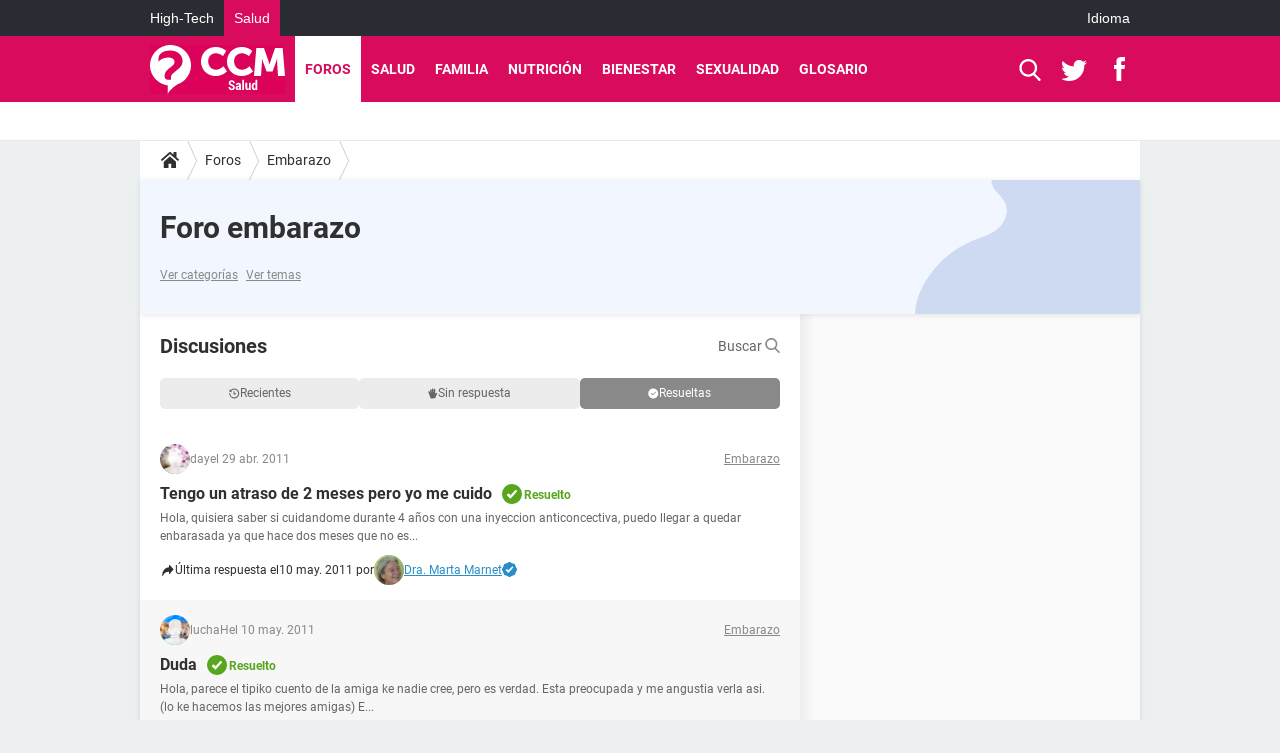

--- FILE ---
content_type: text/html; charset=UTF-8
request_url: https://salud.ccm.net/forum/embarazo-2/solved?page=478
body_size: 23975
content:
<!DOCTYPE html>
<!--[if IE 8 ]> <html lang="es" dir="ltr" class="no-js ie8 lt-ie9 oldie"> <![endif]-->
<!--[if IE 9 ]> <html lang="es" dir="ltr" class="no-js ie9"> <![endif]-->
<!--[if gt IE 9]><!--> <html lang="es" dir="ltr"> <!--<![endif]-->

<head prefix="og: http://ogp.me/ns# fb: http://ogp.me/ns/fb#">
    <meta charset="utf-8">
    <meta http-equiv="X-UA-Compatible" content="IE=edge,chrome=1">
    <meta name="viewport" content="width=device-width, initial-scale=1.0" />

    <style>
        :root {
            --for-color-primary: #D90B5D;
            --for-color-primary--lighten: #f42376;
            --for-color-primary--darken: #c10a53;
        }
    </style>
    
    <title>Foro embarazo - Foros - Temas resueltos - Página 478 de 514</title>

<script>
    var dataLayer = [{"appConfig":{"subContainers":["GTM-M7SKCCH"]},"pageCategory":"Forum","site":"salud.ccm.net","environnement":"production","pageType/screenType":"classique","sessionType":"nonConnectee","userStatus":"Anonyme","application":"forum","level1":"forum","level2":"Embarazo","theme":"Embarazo","country":"US","asnum":"16509"}];

            !function(e){"use strict";var t,n,o,r=function(){},s=Object.getOwnPropertyNames(window.console).reduce((function(e,t){return"function"==typeof console[t]&&(e[t]=r),e}),{}),a=function(){return s},i=e.console;if("object"==typeof e.JSON&&"function"==typeof e.JSON.parse&&"object"==typeof e.console&&"function"==typeof Object.keys){var c={available:["others.catch","others.show"],broadcasted:[]},u={available:["others.catch","others.show"]},d=(t=/^\s+(.*)\s+$/g,n=function(e){return Math.pow(9,e)},o=function(e){return parseInt((e.charCodeAt()<<9)%242)},{get:function(e){e=e.replace(t,"$1");for(var r=[0,0,0],s=0,a=0;s<e.length;s++)a=parseInt(s/r.length),r[s%3]+=parseInt(o(e[s])/n(a));for(s=0;s<r.length;s++)r[s]>255&&(r[s]=255);return r},toRGB:function(e){return"rgb("+e.join(",")+")"},visible:function(e){return e[0]>220||e[1]>220||e[2]>220?[0,0,0]:[255,255,255]}});e.getConsole=function(e){if("string"!=typeof e)throw"getConsole need a tag name (string)";var t=e.split(".");if(function(e){var t,n=e.split(".")[0];-1===c.available.indexOf(n)&&(c.available.push(n),(t=document.createEvent("CustomEvent")).initCustomEvent("getConsole.tag.available",0,0,n),document.dispatchEvent(t)),-1===u.available.indexOf(e)&&(u.available.push(e),(t=document.createEvent("CustomEvent")).initCustomEvent("getConsole.fulltag.available",0,0,n),document.dispatchEvent(t))}(e=t[0]),-1!==c.broadcasted.indexOf(e)){var n=function(e){var t=[],n=[];return e.forEach((function(e){t.push("%c "+e.name+" "),n.push("background-color:"+e.bgColor+";color:"+e.color+";border-radius:2px;")})),[t.join("")].concat(n)}(t.map((function(e){var t=d.get(e);return{name:e,color:d.toRGB(d.visible(t)),bgColor:d.toRGB(t)}}))),o=["log","warn","error","info","group","groupCollapsed","groupEnd"].reduce(((e,t)=>(e[t]=n.reduce(((e,t)=>e.bind(window.console,t)),window.console[t]),e)),{});return Object.keys(i).forEach((function(e){void 0===o[e]&&(o[e]=i[e])})),o}return a()},e.getConsole.tags=c,c.broadcasted=function(){try{var e=localStorage.getItem("getConsole");e=null===e?[]:JSON.parse(e)}catch(t){e=[]}return e}(),-1!==c.broadcasted.indexOf("others.catch")&&(e.console=e.getConsole("others.show"))}else e.getConsole=a}(window),logger={_buffer:[],log:function(){"use strict";this._buffer.push(arguments)}},function(e){"use strict";var t={domains:["hpphmfubhnbobhfs","bnb{po.betztufn","beoyt","epvcmfdmjdl","hpphmftzoejdbujpo","wjefptufq","s77ofu","ufbet","vosvmznfejb","tnbsubetfswfs","tljnsftpvsdft","{fcftupg","uumce","hpphmfbqjt","wjefpqmb{b","hpphmfbetfswjdft","fggfdujwfnfbtvsf","pvucsbjo","ubcppmb"],classes:"ufyuBe!BeCpy!qvc`411y361!qvc`411y361n!qvc`839y:1!ufyu.be!ufyuBe!Mjhbuvt!ufyu`be!ufyu`bet!ufyu.bet!ufyu.be.mjolt",event:{category:"pbt`mpbefe",action:"gbjm"}},n=e.getConsole("inObs"),o=0,r={},s=function(e,t){return t=t||1,e.split("").map((function(e){return String.fromCharCode(e.charCodeAt()+t)})).join("")},a=[];e.integrityObserver={state:{net:null,dom:null,perf:null},corrupted:0,listen:function(e){this.corrupted?e(this.state):a.push(e)},sendToListeners:function(){a.forEach(function(e){e(this.state)}.bind(this))},reportCorruption:function(){var e=function(){"undefined"!=typeof ga?ga("send",{hitType:"event",eventCategory:s(t.event.category,-1),eventAction:s(t.event.action,-1),nonInteraction:1}):setTimeout(e,100)};e()},reportListCorruption:function(){var e,t=[];for(e in this.state)this.state[e]&&t.push(e);t.length>0&&((new Image).src="https://lists.ccmbg.com/st?t="+encodeURIComponent(t.join(","))+"&d="+window.location.host.split(/\./).slice(0,-1).join("."))},reportChange:function(){this.sendToListeners(),this.reportCorruption()},init:function(){var e=function(e){return function(t){this.state[e]=t,t&&(!this.corrupted&&this.reportChange(),this.corrupted=1)}.bind(this)};!function(e){if("undefined"!=typeof MutationObserver){var n=document.createElement("div"),o=document.getElementsByTagName("html")[0],r={},a={childList:1,attributes:1,characterData:1,subtree:1},i=0,c=new MutationObserver((function(t){t.forEach((function(t){"style"===t.attributeName&&(c.disconnect(),"none"===t.target.style.display&&!e.called&&(e.called=1)&&e.call(r,1))}))})),u=new MutationObserver((function(t){t.forEach((function(t){try{if("childList"===t.type&&"HTML"===t.target.nodeName&&t.addedNodes.length&&"BODY"===t.addedNodes[0].nodeName&&!i){i=1,t.addedNodes[0].appendChild(n);var o=getComputedStyle(n);if(r=t.addedNodes[0],u.disconnect(),/Trident/.test(navigator.userAgent))return void setTimeout((function(){!e.called&&(e.called=1)&&e.call(r,0)}),50);setTimeout((function(){t.addedNodes[0].removeChild(n)}),60),c.disconnect(),e.call(t.addedNodes[0],"none"===o.getPropertyValue("display")||/url\("about:abp/.test(o.getPropertyValue("-moz-binding")))}}catch(e){}}))}));n.className=s(t.classes,-1),n.style.display="block",u.observe(o,a),c.observe(n,a)}else e.call(0,0)}(e.call(this,"dom")),function(e,a){if("undefined"!=typeof MutationObserver&&void 0!==URL.prototype){var i=document.getElementsByTagName("html")[0],c=0,u=new MutationObserver((function(i){i.forEach((function(i){try{var d,l,f,p="",g=new Date,h=function(){};if("childList"===i.type&&i.addedNodes.length&&void 0!==(d=i.addedNodes[0]).src&&("SCRIPT"===(p=d.nodeName)||"IFRAME"===p)){try{l=new URL(d.src),f=l&&l.host?l.host.split(/\./).slice(-2).shift():null}catch(e){}h=i.addedNodes[0].onerror,i.addedNodes[0].onerror=function(){try{n.warn("Missing script",d.src),!c&&f&&-1!==t.domains.indexOf(s(f))&&(new Date).getTime()-g.getTime()<1500&&(n.warn("Integrity violation on ",d.src," not observing anymore !"),u.disconnect(),c=1,e(1)),"function"==typeof h&&h.apply(this,Array.prototype.slice.call(arguments))}catch(e){}},"function"==typeof performance.getEntriesByType&&o<2&&"SCRIPT"===p&&-1!==t.domains.indexOf(s(f))&&(void 0===r[f]||"hpphmfubhnbobhfs"===s(f))&&(r[f]=1,i.addedNodes[0].addEventListener("load",(function(){-1===performance.getEntriesByType("resource").map((function(e){return e.name})).indexOf(d.src)&&2==++o&&(u.disconnect(),a(1))})))}}catch(e){}}))}));u.observe(i,{childList:1,attributes:1,characterData:1,subtree:1})}else e.call(0,0)}(e.call(this,"net"),e.call(this,"perf")),window.addEventListener("load",function(){this.reportListCorruption()}.bind(this))}},"function"==typeof Object.bind&&e.integrityObserver.init()}(window),function(e,t,n,o){"use strict";void 0===e._gtm&&(e._gtm={events:{on:[],ready:[],readyAll:[],trigger:function(e){this._trigger.push(e)},_trigger:[]},versions:{},onReady:[]}),void 0===e._gtm.versions&&(e._gtm.versions={}),e._gtm.versions.staticheader=1,e._gtm.state="loading";var r=dataLayer[0].appConfig,s=["GTM-N4SNZN"],a=r.subContainers||[],i=e.getConsole("GTM").log,c=function(e){if(void 0!==t.dispatchEvent){var n=null;"function"==typeof Event?n=new Event(e):(n=t.createEvent("Event")).initEvent(e,0,0),t.dispatchEvent(n)}},u=function(){u.state++,u.state===s.length&&(e._gtm.state="loaded",c("gtm.loaded"))},d=function(){e._gtm.state="error",c("gtm.error"),l.clearWorkspacesInfo(this)};u.state=0,s=s.concat(a),i("Loading sub containers:",a);var l={infoKey:"ccm_gtm_workspaces",workspacesInfo:{},fetchWorkspacesInfo:function(){try{this.workspacesInfo=this.getInfoFromQuerystring()||this.getInfoFromCookie()||{}}catch(e){console.error("Cannot get workspaces info.",e)}},parseWorkspacesInfo:function(e){for(var t={},n=e.split("|"),o=0;o<n.length;o++){var r=n[o].split("::");3===r.length&&(t[r[0]]={container:r[0],workspace:r[1],auth:r[2]})}return t},removeInfoFromQuerystring:function(){if(""===e.location.search)return"";for(var t=e.location.search.substring(1).split("&"),n=[],o=0;o<t.length;o++){t[o].split("=")[0]!==this.infoKey&&n.push(t[o])}return"?"+n.join("&")},generatePreviewQuery:function(e){try{var t=this.workspacesInfo[e];return t?(i("["+t.container+'] loading custom workspace "'+t.workspace+'"'),dataLayer[0].appConfig.previewWorkspaces=dataLayer[0].appConfig.previewWorkspaces||[],dataLayer[0].appConfig.previewWorkspaces.push(t),"&gtm_auth="+t.auth+"&gtm_preview="+t.workspace+"&gtm_cookies_win=x"):""}catch(t){return console.error('Cannot generate preview query for container "'+e+'"',t),""}},getInfoFromQuerystring:function(){for(var t=(e.location.search||"").substring(1).split("&"),n=0;n<t.length;n++){var o=t[n].split("=");if(decodeURIComponent(o[0])===this.infoKey)return this.parseWorkspacesInfo(decodeURIComponent(o[1]))}return null},getInfoFromCookie:function(){try{var t=e.document.cookie.match("(^|;) ?"+this.infoKey+"=([^;]*)(;|$)");if(t)return this.parseWorkspacesInfo(decodeURIComponent(t[2]))}catch(e){}return null},clearWorkspacesInfo:function(t){try{var n=t.getAttribute("data-id");if(this.workspacesInfo[n]){i('Cannot load container "'+n+'". Clearing cookie and querystring param...');var o=e.location.hostname.split("."),r=o.length;o=r>2&&"br"===o[r-1]&&"com"===o[r-2]?o.slice(-3).join("."):o.slice(-2).join("."),document.cookie=this.infoKey+"=; domain= "+o+"; path=/; expires=Thu, 01 Jan 1970 00:00:01 GMT;";var s=this.removeInfoFromQuerystring();e.location.search=s}}catch(e){console.error("Cannot clear workspaces info.",e)}}};l.fetchWorkspacesInfo();for(var f=0,p=s.length;f<p;++f){e[o]=e[o]||[],e[o].push({"gtm.start":(new Date).getTime(),event:"gtm.js"});var g=l.generatePreviewQuery(s[f]),h=t.getElementsByTagName(n)[0],m=t.createElement(n);m.async=1,m.onload=u,m.onerror=d,m.setAttribute("data-id",s[f]),m.src="https://www.googletagmanager.com/gtm.js?id="+s[f]+g,h.parentNode.insertBefore(m,h)}}(window,document,"script","dataLayer"),OAS_AD_BUFFER=[],OAS_AD=function(){OAS_AD_BUFFER.push(Array.prototype.slice.call(arguments))},function(e){"use strict";function t(t){t instanceof ErrorEvent&&e._gtm.errors.push({message:t.message,stack:t.error?t.error.stack:void 0,name:t.error?t.error.name:void 0,filename:t.filename,line:t.lineno,column:t.colno})}function n(t){t.reason instanceof Error?e._gtm.errors.push({message:t.reason.message,stack:t.reason.stack,name:t.reason.name,promise:1,filename:t.reason.filename,line:t.reason.lineno,column:t.reason.colno}):e._gtm.errors.push({message:t.reason,promise:1})}e._gtm=e._gtm||{},e._gtm.errors=[],e._gtm.errors.types=[],e._gtm.errors.types.push({type:"error",callback:t}),e.addEventListener("error",t),e._gtm.errors.types.push({type:"unhandledrejection",callback:n}),e.addEventListener("unhandledrejection",n)}(window);    

    dataLayer.push({"event":"app.config","appConfig":{"asl":{"sitepage":"_foro-de-salud-y-bienestar_forum","keywords":["embarazo"]}}});
</script>


    <meta name="robots" content="index, follow, max-snippet:-1, max-image-preview:large, max-video-preview:15" />
    <meta name="twitter:card" content="summary_large_image" />
    <meta name="twitter:title" content="Foro embarazo" />
    <meta name="twitter:image" content="https://astatic.ccmbg.com/sante-medecine.journaldesfemmes.fr_i18n/_skin/_univers/img/favicon/og-image-1200x630.png" />
    <meta name="theme-color" content="#d90b5d" />
    <meta name="msapplication-TileColor" content="#d90b5d" />
    <meta name="msapplication-TileImage" content="https://astatic.ccmbg.com/sante-medecine.journaldesfemmes.fr_i18n/_skin/_univers/img/favicon/mstile-144x144.png?2" />
    <meta name="msapplication-config" content="https://astatic.ccmbg.com/sante-medecine.journaldesfemmes.fr_i18n/_skin/_univers/img/favicon/browserconfig.xml" />
    <meta name="referrer" content="always" />
    <meta name="googlebot" content="snippet,archive" />
    <meta property="twitter:url" content="https://salud.ccm.net/forum/embarazo-2/solved?page=478"/>
    <meta property="og:image" content="https://astatic.ccmbg.com/sante-medecine.journaldesfemmes.fr_i18n/_skin/_univers/img/favicon/og-image-1200x630.png"/>
    <meta property="og:url" content="https://salud.ccm.net/forum/embarazo-2/solved?page=478"/>
    <meta property="og:title" content="Foro embarazo"/>
    <meta property="og:type" content="website"/>
    <meta property="Content-Language" content="es"/>
    <meta property="og:site_name" content="CCM Salud"/>
    <meta http-equiv="Content-Language" content="es"/>
    <meta property="atm" content="aHR0cHM6Ly9zYWx1ZC5jY20ubmV0L2ZvcnVtL2VtYmFyYXpvLTIvc29sdmVkP3BhZ2U9NDc4" />
    <link rel="canonical" href="https://salud.ccm.net/forum/embarazo-2/solved?page=478" />
    
    <link rel="icon" href="https://astatic.ccmbg.com/sante-medecine.journaldesfemmes.fr_i18n/_skin/_univers/img/favicon/favicon-32x32.png?2" sizes="32x32" type="image/png" />
    <link rel="icon" href="https://astatic.ccmbg.com/sante-medecine.journaldesfemmes.fr_i18n/_skin/_univers/img/favicon/favicon-16x16.png?2" sizes="16x16" type="image/png" />
    <link rel="icon" href="https://astatic.ccmbg.com/sante-medecine.journaldesfemmes.fr_i18n/_skin/_univers/img/favicon/android-chrome-192x192.png?2" sizes="192x192" type="image/png" />
    <link rel="apple-touch-icon" href="https://astatic.ccmbg.com/sante-medecine.journaldesfemmes.fr_i18n/_skin/_univers/img/favicon/apple-touch-icon-57x57.png?2" sizes="57x57" />
    <link rel="apple-touch-icon" href="https://astatic.ccmbg.com/sante-medecine.journaldesfemmes.fr_i18n/_skin/_univers/img/favicon/apple-touch-icon-60x60.png?2" sizes="60x60" />
    <link rel="apple-touch-icon" href="https://astatic.ccmbg.com/sante-medecine.journaldesfemmes.fr_i18n/_skin/_univers/img/favicon/apple-touch-icon-72x72.png?2" sizes="72x72" />
    <link rel="apple-touch-icon" href="https://astatic.ccmbg.com/sante-medecine.journaldesfemmes.fr_i18n/_skin/_univers/img/favicon/apple-touch-icon-76x76.png?2" sizes="76x76" />
    <link rel="apple-touch-icon" href="https://astatic.ccmbg.com/sante-medecine.journaldesfemmes.fr_i18n/_skin/_univers/img/favicon/apple-touch-icon-114x114.png?2" sizes="114x114" />
    <link rel="apple-touch-icon" href="https://astatic.ccmbg.com/sante-medecine.journaldesfemmes.fr_i18n/_skin/_univers/img/favicon/apple-touch-icon-120x120.png?2" sizes="120x120" />
    <link rel="apple-touch-icon" href="https://astatic.ccmbg.com/sante-medecine.journaldesfemmes.fr_i18n/_skin/_univers/img/favicon/apple-touch-icon-144x144.png?2" sizes="144x144" />
    <link rel="apple-touch-icon" href="https://astatic.ccmbg.com/sante-medecine.journaldesfemmes.fr_i18n/_skin/_univers/img/favicon/apple-touch-icon-152x152.png?2" sizes="152x152" />
    <link rel="apple-touch-icon" href="https://astatic.ccmbg.com/sante-medecine.journaldesfemmes.fr_i18n/_skin/_univers/img/favicon/apple-touch-icon-180x180.png?2" sizes="180x180" />
    <link rel="preload" href="https://astatic.ccmbg.com/ccmcms_commentcamarche/dist/external/fonts/Roboto-Gfonts-Regular.woff2" crossorigin as="font" />
    <link rel="preload" href="https://astatic.ccmbg.com/ccmcms_commentcamarche/dist/external/fonts/Roboto-Gfonts-Bold.woff2" crossorigin as="font" />
        <link rel="manifest" href="https://astatic.ccmbg.com/sante-medecine.journaldesfemmes.fr_i18n/_skin/_univers/img/favicon/manifest.json"  />
    <link rel="mask-icon" href="https://astatic.ccmbg.com/sante-medecine.journaldesfemmes.fr_i18n/_skin/_univers/img/favicon/safari-pinned-tab.svg?2" color="#d90b5d" />
    
<link rel="stylesheet" media="all" href="https://astatic.ccmbg.com/www.commentcamarche.net_i18n/dist/app/css/chunks/site_sante_inter.5a1b3163ca64f1bacdc7.css" /><link rel="stylesheet" media="all" href="https://astatic.ccmbg.com/www.commentcamarche.net_i18n/dist/app/css/chunks/skin_new_forum.87d8dcddfbcb069f09c1.css" />
<script src="https://ajax.googleapis.com/ajax/libs/jquery/3.3.1/jquery.min.js"></script><script src="https://astatic.ccmbg.com/www.commentcamarche.net_i18n/dist/app/js/chunks/app.c313d075d9061b5efc39.js"></script>
<script type="application/ld+json">{"@context":"https://schema.org","@type":"WebPage","breadcrumb":{"@type":"BreadcrumbList","itemListElement":[{"@type":"ListItem","position":1,"name":"Inicio","item":"https://salud.ccm.net/"},{"@type":"ListItem","position":2,"name":"Foros","item":"https://salud.ccm.net/forum/"},{"@type":"ListItem","position":3,"name":"Embarazo","item":"https://salud.ccm.net/forum/embarazo-2"}]},"name":"Foro embarazo - Foros - Temas resueltos - Página 478 de 514","url":"https://salud.ccm.net/forum/embarazo-2/solved?page=478"}</script>
    </head>

<body class="flex-layout ntw_ccmms">
    <div class="jOverlay overlay"></div>
    <a name="top"></a>
    
    <div id="ctn_x02"><div id="ba_x02" class="ba x02"><script>OAS_AD("x02");</script></div></div>
    <div id="tt" style="display:none">
        <div id="tttop"></div>
        <div id="ttcont"></div>
        <div id="ttbot"></div>
    </div>
    <span class="tooltips" style="display:none" id="ntt"><span id="nttcont"></span><span class="arrowDown"></span></span>

    <div id="oasLayout" class="layout--flexbox">

        <img src="https://akm-static.ccmbg.com/a/aHR0cDovL3NhbHVkLmNjbS5uZXQvZm9ydW0vZW1iYXJhem8tMi9zb2x2ZWQ/cGFnZT00Nzg=/alpha.png" style="position: absolute;"><header class="ccm_header--rwd jHeader" data-cookie-prefix="">
    <div class="ccm_header__top">
      <div class="layout">
        <span data-target="jMenuBox" class="jDropBtn jDropMenuBtn ccm_header__click_trigger">
          <span>Menu</span>
          <svg viewBox="0 0 440.307 440.307" class="svg_icon svg_icon--cross">
              <g fill="#fff" class="svg_icon_g">
                  <polygon points="440.307,58.583 381.723,0 220.153,161.57 58.584,0 0,58.583 161.569,220.153 0,381.723 58.584,440.307    220.153,278.736 381.723,440.307 440.307,381.723 278.736,220.153"/>
              </g>
          </svg>
        </span>
          <a href="https://salud.ccm.net/" class="app_logo">
              <img width="113" height="41" class="ccmcss_rwd_header__logo" src="https://astatic.ccmbg.com/www.commentcamarche.net_i18n/_skin/assets/img/logos/ms--es.svg" alt="CCM Salud">
          </a>
          <nav id="jMainNav" class="ccm_header__nav jDropBox jMenuBox" role="navigation">
            <ul id="mmenu_ul_id">
                <li class="ccm_ico_home">
                <a href="https://salud.ccm.net/">
                    <span>Inicio</span>
                </a>
                <div class="ccm_submenu">
                                    </div>
            </li>
                    <li class="selected current">
                <a href="/forum/">Foros</a>
                            </li>
                        <li>
                <a href="/faq/salud-5">Salud</a>
                            </li>
                        <li>
                <a href="/faq/bebe-14">Familia</a>
                            </li>
                        <li>
                <a href="/faq/nutricion-22">Nutrici&oacute;n</a>
                            </li>
                        <li>
                <a href="/faq/deporte-y-salud-29">Bienestar</a>
                            </li>
                        <li>
                <a href="/faq/sexologia-11">Sexualidad</a>
                            </li>
                        <li>
                <a href="/faq/fichas-de-salud-47">Glosario</a>
                            </li>
            </ul>
              <p>
                <a href="https://salud.ccm.net/forum/new" class="ico--new btn--size-xl btn--size-full btn--bg-channel" id="create_new_question">Haz una pregunta</a>
              </p>
          </nav>
          <div class="ccm_header__right">
            <ul>
                <li class="ccm_header__btn_search">
                  <a href="javascript:void(0)" data-target="jSearchBox" class="jDropBtn">
                    <svg viewBox="-281 404.9 32 32" class="svg_icon svg_icon--search"><path class="svg_icon_g" d="M-280 432.1c-1.2 1.1-1.3 2.9-.2 4s2.9 1 4-.2l6.4-7.6c.7-.8 1-1.6 1-2.3 2.1 1.8 4.8 2.9 7.8 2.9 6.6 0 12-5.4 12-12s-5.4-12-12-12-12 5.4-12 12c0 3 1.1 5.7 2.9 7.8-.7 0-1.5.3-2.3 1l-7.6 6.4zm11-15.2c0-4.4 3.6-8 8-8s8 3.6 8 8-3.6 8-8 8-8-3.6-8-8z"></path></svg>
                  </a>
                </li>
            </ul>
        </div>
      </div>

    </div>

    <div class="ccm_header__search jDropBox jSearchBox">
        <form action="https://salud.ccm.net/search/index" method="get" id="jContentSearchForm" role="search">
            <fieldset>
                <legend>Buscar</legend>
                <input placeholder="Buscar" name="q" value="" type="search">
                <button type="submit" class="ccm_ico--search"></button>
            </fieldset>
        </form>
        <div class="jDropBoxOverlay ccm_header__overlay"></div>
    </div>

    <div class="ccm_header__login jDropBox jLoginBox">
    <div class="ccm_header__overlay jDropBoxOverlay"></div>
  </div>
</header>

<header role="banner" class="ccm_header ccm_header--new">
    <div class="ccm_top_bar">
    <div class="layout">
                    <div role="main" class="layout_main">
                <ul class="ccmNetwork">
                                    <li>
                        <a href="https://es.ccm.net">
                            High-Tech                        </a>
                    </li>
                                        <li class="selected">
                        <a href="/">
                            Salud                        </a>
                    </li>
                                    </ul>
            </div>
                    <div class="layout_right"><ul class="ccm_top_nav">
    <li id="language" class="ccm_usermenu_language">
        <a href="javascript:void(0);" class="ccm_usermenu_language__btn">Idioma</a>

        <div class="ccm_box_hover">
            <ul>
                                    <li>
                        <a href="https://salud.ccm.net"
                           lang="es">Español</a>
                    </li>
                                    <li>
                        <a href="https://saude.ccm.net"
                           lang="pt">Português</a>
                    </li>
                                    <li>
                        <a href="https://magazinedelledonne.it"
                           lang="it">Italiano</a>
                    </li>
                            </ul>
        </div>
    </li>
</ul>
</div>
    </div>
</div>
    <div class="ccm_middle_bar">
        <div class="layout">
            <div class="ccm_logo_ccm">
                <a href="https://salud.ccm.net/" title="CCM Salud">
                    <img width="113" height="41"
                         src="https://astatic.ccmbg.com/www.commentcamarche.net_i18n/_skin/assets/img/logos/ms--es.svg"
                         alt="CCM Salud"
                    />
                </a>
            </div>
            <div class="ccm_social_header">
                <a id="jSearchBt" href="javascript:void(0)" class="ccm_ico--search"></a>

                                     <a href="https://twitter.com/ccmsalud" target="_blank" rel="noopener noreferrer" class="ccm_ico--twitter ccm_social_header__tw">
                         <img src="https://astatic.ccmbg.com/www.commentcamarche.net_i18n/_skin/_common/img/shim.gif"
                              alt="CCM Salud / Twitter"
                              title="CCM Salud / Twitter"
                              width="1"
                              height="1" />
                     </a>
                
                                    <a href="https://www.facebook.com/CCM.Salud" target="_blank" rel="noopener noreferrer" class="ccm_ico--facebook ccm_social_header__fb">
                        <img src="https://astatic.ccmbg.com/www.commentcamarche.net_i18n/_skin/_common/img/shim.gif"
                             alt="CCM Salud / Facebook"
                             title="CCM Salud / Facebook"
                             width="1"
                             height="1" />
                    </a>
                
                
                
                <div id="jSearchForm" class="ccm_header_form">
                     <form action="https://salud.ccm.net/search/index"
                           method="get" class="headerFooter" data-inputupdate="true">
                         <fieldset>
                             <legend>Buscar</legend>
                             <input type="text"
                                    placeholder="Buscar"
                                    class="ccm_search"
                                    name="q"
                                    id="searchform_input"
                                                              >
                             <input type="hidden" value="0" name="already_focused" id="searchform_focused">
                             <input type="submit" value="OK" class="ccm_submit">
                         </fieldset>
                     </form>
                </div><!-- /ccm_header_form -->
            </div>
            <nav id="ccm_nav" role="navigation">
               <div id="ccm_scroller">
                   <div class="layout_ct">

                       <ul id="mmenu_ul_id">
        <li class="ccm_ico_home">
        <a href="https://salud.ccm.net/">
            <span>Inicio</span>
        </a>
        <div class="ccm_submenu">
                    </div>
    </li>
        <li class="selected current">
        <a href="/forum/">Foros        </a>
            </li>
            <li>
        <a href="/faq/salud-5">Salud        </a>
            </li>
            <li>
        <a href="/faq/bebe-14">Familia        </a>
            </li>
            <li>
        <a href="/faq/nutricion-22">Nutrici&oacute;n        </a>
            </li>
            <li>
        <a href="/faq/deporte-y-salud-29">Bienestar        </a>
            </li>
            <li>
        <a href="/faq/sexologia-11">Sexualidad        </a>
            </li>
            <li>
        <a href="/faq/fichas-de-salud-47">Glosario        </a>
            </li>
        </ul>
                    </div>
               </div>
                          </nav>
       </div>
   </div><!-- /ccm_middle_bar -->
</header>


        
                    <div class="app_layout_header">
                <div class="ccmcss_oas_top" data-adstrad="Publicidad">
                    
    <div id="ctn_top"><div id="ba_top" class="ba top"><script>OAS_AD("Top");</script></div></div>
                </div>

            </div>
        
        <div class="app_layout">

            <section class="app_layout_top">
    <div class="forum_breadcrumb__wrapper" id="jBreadcrumb">
    
    <nav class="cp_breadcrumb">
        <ul class="cp_breadcrumb__list">
                            <li class="cp_breadcrumb__item cp_breadcrumb__item--home">
                                <a href="https://salud.ccm.net/"
                >
                <svg xmlns="http://www.w3.org/2000/svg" viewBox="0 0 18 16" width="18" height="16" class="cp_breadcrumb__ico--home"><path fill="currentColor" d="M8.934 4.398 2.812 9.77a.163.163 0 0 1-.006.034.165.165 0 0 0-.005.034v5.439a.72.72 0 0 0 .202.51.637.637 0 0 0 .48.215H7.57v-4.35h2.726V16h4.089a.636.636 0 0 0 .479-.215.72.72 0 0 0 .202-.51V9.837a.168.168 0 0 0-.01-.068L8.934 4.4Z"/><path fill="currentColor" d="M17.876 7.402 15.43 5.247V.415a.381.381 0 0 0-.1-.273.337.337 0 0 0-.257-.106H12.93a.338.338 0 0 0-.257.106.382.382 0 0 0-.1.273v2.309L9.849.308A1.256 1.256 0 0 0 9 0c-.327 0-.61.103-.848.308L.124 7.402a.351.351 0 0 0-.123.255.4.4 0 0 0 .078.278l.693.876c.06.071.137.115.234.13.09.009.179-.02.268-.082L9 2.025l7.726 6.834c.06.055.138.082.235.082h.033a.375.375 0 0 0 .235-.13l.692-.876a.4.4 0 0 0 .078-.279.352.352 0 0 0-.123-.254Z"/></svg>
                </a>
    
                </li>
                            <li class="cp_breadcrumb__item">
                                <a href="https://salud.ccm.net/forum/"
                >
                Foros
                </a>
    
                </li>
                            <li class="cp_breadcrumb__item">
                                <a href="https://salud.ccm.net/forum/embarazo-2"
                >
                Embarazo
                </a>
    
                </li>
                    </ul>
    </nav>

    </div>
</section>
                            <div class="app_layout_header">
                    

<div class="forum_header" style="--data-bg-img:url(https://astatic.ccmbg.com/www.commentcamarche.net_i18n/_skin/assets/img/forum/header-cat.svg); --data-bg-color:#F1F6FF; --data-padR:400px">
    <h1 class="forum_header__title">
        Foro embarazo
    </h1>
    
    
    
            <p class="forum_header__introduction"></p>
    
    
    <div class="forum_header__list">
        <a href="/forum/#section--forum_categories">Ver categorías</a>
                    <a href="/forum/#section--list_tags">Ver temas</a>
            </div>

    
    
           
</div>                </div>
                        
            <div class="app_layout_ct">
                <div class="app_layout_ct__1">
                                        <div class="app_layout_ct__2">
                                                <div role="main" class="app_layout_main">
                            <div id="InfMsgDiv">
    </div>



    


<section class="forum_section" id="section--topic-list">
    <header class="forum_section__header">
        <h2 class="forum_section__title">Discusiones</h2>
            <button
            class="forum_search__input"
            id="jSearchTopicOpenForm"
            data-ga-event-click-category="Forum"
            data-ga-event-click-action="Search"
            data-ga-event-click-label="Search_header"
    >
                    Buscar
                <span class="ico--search"></span>
    </button>
    
<script type="application/x-popup-search" id="jSearchTopicFormTemplate">
    <div>
        <div class="modale--pkg modale--pkg--search jPkgModalWrapper">
            <div id="jModalHeader" class="modale--pkg__header"></div>
            <div class="modale--pkg__title">Buscar</div>
            <div class="ccmcss_form ccmcss_form--small" id="jTopicSearchForm"
                    data-base-uri="https://salud.ccm.net/forum/">
                <form>
                    <div class="ccmcss_form__line" id="search">
                        <input id="jSearchValue" type="text" name="search" placeholder="Buscar una discusión..." value=""/>
                    </div>
                    <div class="ccmcss_form__line" id="category">
                        <select id="jSearchCategory" name="categorySelected" >
                                                    <option data-name="Todos los foros" data-slug="foros" id="jSearchOption0" value="0" >
                
                
                Todos los foros

            </option>
                    </optgroup>
                <optgroup label="Foros">
                        <option data-name="Adelgazar" data-slug="adelgazar" id="jSearchOption9" value="9" >
                
                
                Adelgazar

            </option>
                    <option data-name="Adolescentes" data-slug="adolescentes" id="jSearchOption23" value="23" >
                
                
                Adolescentes

            </option>
                    <option data-name="Alcohol" data-slug="alcohol" id="jSearchOption26" value="26" >
                
                
                Alcohol

            </option>
                    <option data-name="Alergias" data-slug="alergias" id="jSearchOption5" value="5" >
                
                
                Alergias

            </option>
                    <option data-name="Asma" data-slug="asma" id="jSearchOption6" value="6" >
                
                
                Asma

            </option>
                    <option data-name="Beb&eacute;s" data-slug="bebes" id="jSearchOption4" value="4" >
                
                
                Beb&eacute;s

            </option>
                    <option data-name="C&aacute;ncer" data-slug="cancer" id="jSearchOption8" value="8" >
                
                
                C&aacute;ncer

            </option>
                    <option data-name="Cardiolog&iacute;a" data-slug="cardiologia" id="jSearchOption22" value="22" >
                
                
                Cardiolog&iacute;a

            </option>
                    <option data-name="Contracepci&oacute;n" data-slug="contracepcion" id="jSearchOption17" value="17" >
                
                
                Contracepci&oacute;n

            </option>
                    <option data-name="Dental" data-slug="dental" id="jSearchOption24" value="24" >
                
                
                Dental

            </option>
                    <option data-name="Dermatologia" data-slug="dermatologia" id="jSearchOption28" value="28" >
                
                
                Dermatologia

            </option>
                    <option data-name="Diabetes" data-slug="diabetes" id="jSearchOption15" value="15" >
                
                
                Diabetes

            </option>
                    <option data-name="Embarazo" data-slug="embarazo" id="jSearchOption2" value="2" selected="true">
                
                
                Embarazo

            </option>
                    <option data-name="Est&eacute;tica" data-slug="estetica" id="jSearchOption13" value="13" >
                
                
                Est&eacute;tica

            </option>
                    <option data-name="Esterilidad" data-slug="esterilidad" id="jSearchOption1" value="1" >
                
                
                Esterilidad

            </option>
                    <option data-name="Oftalmolog&iacute;a" data-slug="oftalmologia" id="jSearchOption18" value="18" >
                
                
                Oftalmolog&iacute;a

            </option>
                    <option data-name="Otorrinolaringolog&iacute;a" data-slug="otorrinolaringologia" id="jSearchOption16" value="16" >
                
                
                Otorrinolaringolog&iacute;a

            </option>
                    <option data-name="Parto" data-slug="parto" id="jSearchOption3" value="3" >
                
                
                Parto

            </option>
                    <option data-name="Psicolog&iacute;a" data-slug="psicologia" id="jSearchOption20" value="20" >
                
                
                Psicolog&iacute;a

            </option>
                    <option data-name="Reumatolog&iacute;a" data-slug="reumatologia" id="jSearchOption25" value="25" >
                
                
                Reumatolog&iacute;a

            </option>
                    <option data-name="Salud" data-slug="salud" id="jSearchOption14" value="14" >
                
                
                Salud

            </option>
                    <option data-name="Sexualidad" data-slug="sexualidad" id="jSearchOption11" value="11" >
                
                
                Sexualidad

            </option>
                    <option data-name="Tabaco" data-slug="tabaco" id="jSearchOption7" value="7" >
                
                
                Tabaco

            </option>
                    <option data-name="Traumatologia / Lesiones deportivas" data-slug="traumatologia-lesiones-deportivas" id="jSearchOption27" value="27" >
                
                
                Traumatologia / Lesiones deportivas

            </option>
                    </optgroup>
                <optgroup label="Discusiones y opiniones">
                        <option data-name="El sistema de salud" data-slug="el-sistema-de-salud" id="jSearchOption12" value="12" >
                
                
                El sistema de salud

            </option>
                    </optgroup>
                <optgroup label="Pro">
                        <option data-name="Profesionales de la salud" data-slug="profesionales-de-la-salud" id="jSearchOption21" value="21" >
                
                
                Profesionales de la salud

            </option>
                    </optgroup>
    
                        </select>
                    </div>
                    <div class="ccmcss_form__line ccmcss_form__line--radio">
                        <input type="radio" id="jSearchByKeyword" name="searchBy" value="keyword" checked>
                        <label for="jSearchByKeyword">Buscar por palabra clave</label>
                    </div>
                    <div class="ccmcss_form__line ccmcss_form__line--radio">
                        <input type="radio" id="jSearchByUser" name="searchBy" value="user" >
                        <label for="jSearchByUser">Buscar por nombre de usuario</label>
                    </div>
                    <footer>
                        <button type="button" id="jSearchTopicFormSubmit" class="ico--search btn--bg-channel btn--size-m btn--size-full modale--pkg__button">Buscar</button>
                    </footer>
                </form>
            </div>
            <div class="modale--pkg--loader hidden"></div>
        </div>
    </div>

</script>


        
    </header>

                <section class="forum_section">
        <ul class="forum_category__list">
                    </ul>
    </section>

    
            

<div class="forum_nav">
    <nav class="forum_filtres">

                <a href="/forum/embarazo-2" class="forum_filtre forum_tag

            ">

            <svg xmlns="http://www.w3.org/2000/svg" width="11" height="11" fill="none">
                <path fill-rule="evenodd"
                    d="M1.48 2.217A4.993 4.993 0 0 1 5.805.53c2.605.29 4.595 2.656 4.435 5.272A5 5 0 1 1 .27 5.056l1.107.1A3.89 3.89 0 0 0 4.96 9.377c2.06.155 3.947-1.423 4.158-3.478a3.888 3.888 0 0 0-6.914-2.817l.802.959a.084.084 0 0 1-.071.137L.452 3.957a.084.084 0 0 1-.076-.09l.221-2.483a.083.083 0 0 1 .147-.046l.735.879Zm4.072 3.14h1.111a.554.554 0 1 1 0 1.111H4.996a.556.556 0 0 1-.555-.55V3.686a.556.556 0 0 1 1.111 0v1.671Z"
                    clip-rule="evenodd"/>
            </svg>
            Recientes
        </a>
        
                    <a href="/forum/embarazo-2/pending" class="forum_filtre forum_tag
">
                <svg xmlns="http://www.w3.org/2000/svg" width="10" height="11" fill="none">
                    <path
                            d="M9.034 5.087c-.672-.58-1.291.283-1.794.612.005-.87.043-1.741.082-2.61.03-.619.204-1.442-.1-2.016C6.885.43 5.97.82 5.83 1.405c-.098.407-.069.863-.101 1.28-.041.511-.079 1.024-.127 1.535a92.362 92.362 0 0 1-.244-2.386c-.05-.551-.084-1.266-.794-1.33-.917-.083-.826.91-.76 1.515.095.86.197 1.718.28 2.58-.196-.72-.411-1.443-.575-2.169-.134-.584-.433-1.175-1.179-.883-.717.28-.385 1.01-.238 1.541.199.72.467 1.423.596 2.159-.248-.386-.478-.783-.719-1.172-.183-.296-.378-.712-.72-.863-.315-.14-.722.021-.905.295-.22.33 0 .748.15 1.062.685 1.453 1.133 3.012 1.69 4.515.124.332.25.664.39.99.045.108.093.314.203.382.145.092.436.012.593.004.912-.049 1.822-.102 2.734-.157.22-.014.918.061 1.053-.134.185-.267.312-.574.435-.871.332-.799.593-1.628.978-2.405.243-.486 1.067-1.287.465-1.806Z"/>
                </svg>
                Sin respuesta
            </a>
        
        
        
                    <a href="/forum/embarazo-2/solved" class="forum_filtre forum_tag
 selected ">
                <svg xmlns="http://www.w3.org/2000/svg" width="11" height="11" fill="none">
                    <path
                            d="M5.25.5c-2.757 0-5 2.243-5 5s2.243 5 5 5 5-2.243 5-5-2.243-5-5-5Zm2.534 3.94L5.076 7.15a.416.416 0 0 1-.59 0L3.134 5.795a.416.416 0 1 1 .589-.59l1.06 1.06 2.413-2.414a.416.416 0 1 1 .59.59Z"/>
                </svg>
                Resueltas
            </a>
        
    </nav>
</div>
    
        

    <section class="forum_filtres--link">
        
        
            </section>


                    <section class="forum_topics forum_topics--classic">
                                                
                                                                                    


<div class="forum_topic forum_topic--solved ">
    <aside class="forum_topic__infos ">
        <div class="forum_avatar_placeholder">    
    <figure class="ccm_avatar_anon_25 ccm_avatar_figure">
            </figure>
    </div>

                                
            <span class="forum_topic__author   generated-token jTokenGenerator" data-token="L2ZvcnVtL2FmZmljaC0zNzQwMi10ZW5nby11bi1hdHJhc28tZGUtMi1tZXNlcy1wZXJvLXlvLW1lLWN1aWRv" >day</span>
                    
        <time>
            el 29 abr. 2011
        </time>
            
            <span class="forum_topic__category generated-token jTokenGenerator" data-token="L2ZvcnVtL2VtYmFyYXpvLTI=" >Embarazo</span>
        </aside>
    <h3 class="forum_topic__title " id="37402">
        <a href="/forum/affich-37402-tengo-un-atraso-de-2-meses-pero-yo-me-cuido">Tengo un atraso de 2 meses pero yo me cuido</a>
    </h3>
    &nbsp;<span class="forum_topic__status">Resuelto</span>
    <p class="forum_topic__description">
                            Hola, 
quisiera saber si cuidandome durante 4 años con una inyeccion anticoncectiva, puedo llegar a quedar enbarasada ya que hace dos meses que no es...
            </p>
    <footer class="forum_topic__footer">
                                        
                                            
            <span class="forum_topic__lastresponse ico--response generated-token jTokenGenerator" data-token="L2ZvcnVtL2FmZmljaC0zNzQwMi10ZW5nby11bi1hdHJhc28tZGUtMi1tZXNlcy1wZXJvLXlvLW1lLWN1aWRvI2Rlcm5pZXI=" ><span class="display_resp" > Última respuesta el </span>10 may. 2011 por <div class="forum_avatar_placeholder">    
    <figure class="ccm_avatar_figure">
                <img src="https://img-17.ccm2.net/0AHLEEJQiVzyIOd8-YFSt2EX9ec=/330x330/7f46719e05834c67baa5db545e44ab80/auth-avatar/DRA._MARNET" class="jAvatarImage" alt="">
            </figure>
    </div>
<span class="ccm_expert forum_topic__is-author">Dra. Marta Marnet</span>     <a href="/contents/1716-como-tener-una-cuenta-verificada-en-ccm" class="ico--expeert" title="Experto verificado"></a>
</span>
                </footer>
</div>

                                                                                                        


<div class="forum_topic forum_topic--solved ">
    <aside class="forum_topic__infos ">
        <div class="forum_avatar_placeholder">    
    <figure class="ccm_avatar_anon_13 ccm_avatar_figure">
            </figure>
    </div>

                                
            <span class="forum_topic__author   generated-token jTokenGenerator" data-token="L2ZvcnVtL2FmZmljaC0zOTA0OS1kdWRh" >luchaH</span>
                    
        <time>
            el 10 may. 2011
        </time>
            
            <span class="forum_topic__category generated-token jTokenGenerator" data-token="L2ZvcnVtL2VtYmFyYXpvLTI=" >Embarazo</span>
        </aside>
    <h3 class="forum_topic__title " id="39049">
        <a href="/forum/affich-39049-duda">Duda</a>
    </h3>
    &nbsp;<span class="forum_topic__status">Resuelto</span>
    <p class="forum_topic__description">
                            Hola, parece el tipiko cuento de la amiga ke nadie cree, pero es verdad. Esta preocupada y me angustia verla asi. (lo ke hacemos las mejores amigas) E...
            </p>
    <footer class="forum_topic__footer">
                                        
                                            
            <span class="forum_topic__lastresponse ico--response generated-token jTokenGenerator" data-token="L2ZvcnVtL2FmZmljaC0zOTA0OS1kdWRhI2Rlcm5pZXI=" ><span class="display_resp" > Última respuesta el </span>10 may. 2011 por <div class="forum_avatar_placeholder">    
    <figure class="ccm_avatar_figure">
                <img src="https://img-17.ccm2.net/0AHLEEJQiVzyIOd8-YFSt2EX9ec=/330x330/7f46719e05834c67baa5db545e44ab80/auth-avatar/DRA._MARNET" class="jAvatarImage" alt="">
            </figure>
    </div>
<span class="ccm_expert forum_topic__is-author">Dra. Marta Marnet</span>     <a href="/contents/1716-como-tener-una-cuenta-verificada-en-ccm" class="ico--expeert" title="Experto verificado"></a>
</span>
                </footer>
</div>

                                                                                                        


<div class="forum_topic forum_topic--solved ">
    <aside class="forum_topic__infos ">
        <div class="forum_avatar_placeholder">    
    <figure class="ccm_avatar_anon_37 ccm_avatar_figure">
            </figure>
    </div>

                                
            <span class="forum_topic__author   generated-token jTokenGenerator" data-token="L2ZvcnVtL2FmZmljaC0zOTA5MS1hYm9ydG8tbmF0dXJhbC15LWFzcGlyYWNpb24tdXRlcmluYQ==" >ariadna</span>
                    
        <time>
            el 10 may. 2011
        </time>
            
            <span class="forum_topic__category generated-token jTokenGenerator" data-token="L2ZvcnVtL2VtYmFyYXpvLTI=" >Embarazo</span>
        </aside>
    <h3 class="forum_topic__title " id="39091">
        <a href="/forum/affich-39091-aborto-natural-y-aspiracion-uterina">Aborto natural y aspiración uterina :(</a>
    </h3>
    &nbsp;<span class="forum_topic__status">Resuelto</span>
    <p class="forum_topic__description">
                            Hola, 
Anteayer por la mañana me hicieron una aspiración uterina bajo control ecográfico debido a un aborto natural después de 6 semanas de embarazo....
            </p>
    <footer class="forum_topic__footer">
                                        
                                            
            <span class="forum_topic__lastresponse ico--response generated-token jTokenGenerator" data-token="L2ZvcnVtL2FmZmljaC0zOTA5MS1hYm9ydG8tbmF0dXJhbC15LWFzcGlyYWNpb24tdXRlcmluYSNkZXJuaWVy" ><span class="display_resp" > Última respuesta el </span>10 may. 2011 por <div class="forum_avatar_placeholder">    
    <figure class="ccm_avatar_anon_4 ccm_avatar_figure">
            </figure>
    </div>
<span class=" forum_topic__is-author">ANAPAT</span> </span>
                </footer>
</div>

                                                                                                        


<div class="forum_topic forum_topic--solved ">
    <aside class="forum_topic__infos ">
        <div class="forum_avatar_placeholder">    
    <figure class="ccm_avatar_anon_4 ccm_avatar_figure">
            </figure>
    </div>

                                
            <span class="forum_topic__author  forum_topic__is-author  generated-token jTokenGenerator" data-token="L2ZvcnVtL2FmZmljaC0zODgyNC1oYXktcmllc2dvLWRlLWVtYmFyYXpvLXNpLXNlLXRvbWEtcG9zdGlub3ItMQ==" >ivanime</span>
                    
        <time>
            el 8 may. 2011
        </time>
            
            <span class="forum_topic__category generated-token jTokenGenerator" data-token="L2ZvcnVtL2VtYmFyYXpvLTI=" >Embarazo</span>
        </aside>
    <h3 class="forum_topic__title " id="38824">
        <a href="/forum/affich-38824-hay-riesgo-de-embarazo-si-se-toma-postinor-1">Hay riesgo de embarazo si se toma postinor 1?</a>
    </h3>
    &nbsp;<span class="forum_topic__status">Resuelto</span>
    <p class="forum_topic__description">
                            Hola, tuve relaciones con mi pareja y el condon se rompio, a las 3 horas ella tomo postinor 1, mi pregunta es: lo menstruacion de ella es regular y es...
            </p>
    <footer class="forum_topic__footer">
                                        
                                            
            <span class="forum_topic__lastresponse ico--response generated-token jTokenGenerator" data-token="L2ZvcnVtL2FmZmljaC0zODgyNC1oYXktcmllc2dvLWRlLWVtYmFyYXpvLXNpLXNlLXRvbWEtcG9zdGlub3ItMSNkZXJuaWVy" ><span class="display_resp" > Última respuesta el </span>10 may. 2011 por <div class="forum_avatar_placeholder">    
    <figure class="ccm_avatar_figure">
                <img src="https://img-17.ccm2.net/UgI-s4r4j7-2iOJM_nD0JyzYsaM=/330x330/dc0ef259c34f445bb485674b755a4cc6/auth-avatar/32851a701fac10a16f07659134967a8b-mdiestra" class="jAvatarImage" alt="">
            </figure>
    </div>
<span class=" forum_topic__is-author">mdiestra</span> </span>
                </footer>
</div>

                                                                                                        


<div class="forum_topic forum_topic--solved ">
    <aside class="forum_topic__infos ">
        <div class="forum_avatar_placeholder">    
    <figure class="ccm_avatar_anon_13 ccm_avatar_figure">
            </figure>
    </div>

                                
            <span class="forum_topic__author   generated-token jTokenGenerator" data-token="L2ZvcnVtL2FmZmljaC0zODc4MC10dXZlLXVuLWF0cmFzby1lbC1tZXMtcGFzYWRvLXktbWUtYmFqby1haG9yYS10ZW5nby0xNS1kaWFzLWQtYXRyYXNv" >roussss</span>
                    
        <time>
            el 8 may. 2011
        </time>
            
            <span class="forum_topic__category generated-token jTokenGenerator" data-token="L2ZvcnVtL2VtYmFyYXpvLTI=" >Embarazo</span>
        </aside>
    <h3 class="forum_topic__title " id="38780">
        <a href="/forum/affich-38780-tuve-un-atraso-el-mes-pasado-y-me-bajo-ahora-tengo-15-dias-d-atraso">Tuve un atraso el mes pasado y me bajo ahora tengo 15 dias d atraso</a>
    </h3>
    &nbsp;<span class="forum_topic__status">Resuelto</span>
    <p class="forum_topic__description">
                            Hola, 
Tuve relaciones el 3 d marzo (pero no termino en mi), me debia bajar el 13 y me llego hasta el 23 volvi a tener relaciones en mis dias no fert...
            </p>
    <footer class="forum_topic__footer">
                                        
                                            
            <span class="forum_topic__lastresponse ico--response generated-token jTokenGenerator" data-token="L2ZvcnVtL2FmZmljaC0zODc4MC10dXZlLXVuLWF0cmFzby1lbC1tZXMtcGFzYWRvLXktbWUtYmFqby1haG9yYS10ZW5nby0xNS1kaWFzLWQtYXRyYXNvI2Rlcm5pZXI=" ><span class="display_resp" > Última respuesta el </span>10 may. 2011 por <div class="forum_avatar_placeholder">    
    <figure class="ccm_avatar_figure">
                <img src="https://img-17.ccm2.net/UgI-s4r4j7-2iOJM_nD0JyzYsaM=/330x330/dc0ef259c34f445bb485674b755a4cc6/auth-avatar/32851a701fac10a16f07659134967a8b-mdiestra" class="jAvatarImage" alt="">
            </figure>
    </div>
<span class=" forum_topic__is-author">mdiestra</span> </span>
                </footer>
</div>

                                                                                                        


<div class="forum_topic forum_topic--solved ">
    <aside class="forum_topic__infos ">
        <div class="forum_avatar_placeholder">    
    <figure class="ccm_avatar_anon_8 ccm_avatar_figure">
            </figure>
    </div>

                                
            <span class="forum_topic__author   generated-token jTokenGenerator" data-token="L2ZvcnVtL2FmZmljaC0zOTA3MC1lcy1tYWxvLXF1ZS11bi1kaWEtZGVzcHVlcy1kZS10ZW5lci1yZWxhY2lvbnM=" >sulmma</span>
                    
        <time>
            el 10 may. 2011
        </time>
            
            <span class="forum_topic__category generated-token jTokenGenerator" data-token="L2ZvcnVtL2VtYmFyYXpvLTI=" >Embarazo</span>
        </aside>
    <h3 class="forum_topic__title " id="39070">
        <a href="/forum/affich-39070-es-malo-que-un-dia-despues-de-tener-relacions">Es malo que un dia despues de tener relacions</a>
    </h3>
    &nbsp;<span class="forum_topic__status">Resuelto</span>
    <p class="forum_topic__description">
                            Hola, 
lo que pasa es que un dia despues de ttener relaciones me bino la regla i me duro 5 dias mee bajo el 10 y tuve relaciones el 9 entonses esttee...
            </p>
    <footer class="forum_topic__footer">
                                        
                                            
            <span class="forum_topic__lastresponse ico--response generated-token jTokenGenerator" data-token="L2ZvcnVtL2FmZmljaC0zOTA3MC1lcy1tYWxvLXF1ZS11bi1kaWEtZGVzcHVlcy1kZS10ZW5lci1yZWxhY2lvbnMjZGVybmllcg==" ><span class="display_resp" > Última respuesta el </span>10 may. 2011 por <div class="forum_avatar_placeholder">    
    <figure class="ccm_avatar_figure">
                <img src="https://img-17.ccm2.net/0AHLEEJQiVzyIOd8-YFSt2EX9ec=/330x330/7f46719e05834c67baa5db545e44ab80/auth-avatar/DRA._MARNET" class="jAvatarImage" alt="">
            </figure>
    </div>
<span class="ccm_expert forum_topic__is-author">Dra. Marta Marnet</span>     <a href="/contents/1716-como-tener-una-cuenta-verificada-en-ccm" class="ico--expeert" title="Experto verificado"></a>
</span>
                </footer>
</div>

                                                                                                        


<div class="forum_topic forum_topic--solved ">
    <aside class="forum_topic__infos ">
        <div class="forum_avatar_placeholder">    
    <figure class="ccm_avatar_anon_4 ccm_avatar_figure">
            </figure>
    </div>

                                
            <span class="forum_topic__author   generated-token jTokenGenerator" data-token="L2ZvcnVtL2FmZmljaC0zOTAzNC1ub3NlLXNpLWVzdG95LWVtYmFyYXphZGE=" >Zuleima</span>
                    
        <time>
            el 10 may. 2011
        </time>
            
            <span class="forum_topic__category generated-token jTokenGenerator" data-token="L2ZvcnVtL2VtYmFyYXpvLTI=" >Embarazo</span>
        </aside>
    <h3 class="forum_topic__title " id="39034">
        <a href="/forum/affich-39034-nose-si-estoy-embarazada">Nose si estoy embarazada</a>
    </h3>
    &nbsp;<span class="forum_topic__status">Resuelto</span>
    <p class="forum_topic__description">
                            Hola, 
pues bueno .. hace tres meses que mi pareja y yo estamos buscando un bebe.. pero los meses anteriores me a venido la regla los dias que me tie...
            </p>
    <footer class="forum_topic__footer">
                                        
                                            
            <span class="forum_topic__lastresponse ico--response generated-token jTokenGenerator" data-token="L2ZvcnVtL2FmZmljaC0zOTAzNC1ub3NlLXNpLWVzdG95LWVtYmFyYXphZGEjZGVybmllcg==" ><span class="display_resp" > Última respuesta el </span>10 may. 2011 por <div class="forum_avatar_placeholder">    
    <figure class="ccm_avatar_anon_4 ccm_avatar_figure">
            </figure>
    </div>
Zuleima</span>
                </footer>
</div>

                                                                                                        


<div class="forum_topic forum_topic--solved ">
    <aside class="forum_topic__infos ">
        <div class="forum_avatar_placeholder">    
    <figure class="ccm_avatar_anon_34 ccm_avatar_figure">
            </figure>
    </div>

                                
            <span class="forum_topic__author   generated-token jTokenGenerator" data-token="L2ZvcnVtL2FmZmljaC0zODk3Ny1wb3ItZmF2b3Itc2ktbWUtcHVlZGUtYXNlc29yYXI=" >marquez</span>
                    
        <time>
            el 9 may. 2011
        </time>
            
            <span class="forum_topic__category generated-token jTokenGenerator" data-token="L2ZvcnVtL2VtYmFyYXpvLTI=" >Embarazo</span>
        </aside>
    <h3 class="forum_topic__title " id="38977">
        <a href="/forum/affich-38977-por-favor-si-me-puede-asesorar">Por favor  si me puede asesorar</a>
    </h3>
    &nbsp;<span class="forum_topic__status">Resuelto</span>
    <p class="forum_topic__description">
                            Hola, 
hola
es pero me pueda contestar
            </p>
    <footer class="forum_topic__footer">
                                        
                                            
            <span class="forum_topic__lastresponse ico--response generated-token jTokenGenerator" data-token="L2ZvcnVtL2FmZmljaC0zODk3Ny1wb3ItZmF2b3Itc2ktbWUtcHVlZGUtYXNlc29yYXIjZGVybmllcg==" ><span class="display_resp" > Última respuesta el </span>10 may. 2011 por <div class="forum_avatar_placeholder">    
    <figure class="ccm_avatar_figure">
                <img src="https://img-17.ccm2.net/0AHLEEJQiVzyIOd8-YFSt2EX9ec=/330x330/7f46719e05834c67baa5db545e44ab80/auth-avatar/DRA._MARNET" class="jAvatarImage" alt="">
            </figure>
    </div>
<span class="ccm_expert forum_topic__is-author">Dra. Marta Marnet</span>     <a href="/contents/1716-como-tener-una-cuenta-verificada-en-ccm" class="ico--expeert" title="Experto verificado"></a>
</span>
                </footer>
</div>

                                                                                                        


<div class="forum_topic forum_topic--solved ">
    <aside class="forum_topic__infos ">
        <div class="forum_avatar_placeholder">    
    <figure class="ccm_avatar_anon_9 ccm_avatar_figure">
            </figure>
    </div>

                                
            <span class="forum_topic__author   generated-token jTokenGenerator" data-token="L2ZvcnVtL2FmZmljaC0zODk3Ni10ZW5nby1zZWlzLW1lc2VzLXktbWktYmViZS1hdW4tbm8tc2UtbXVldmU=" >lili1</span>
                    
        <time>
            el 9 may. 2011
        </time>
            
            <span class="forum_topic__category generated-token jTokenGenerator" data-token="L2ZvcnVtL2VtYmFyYXpvLTI=" >Embarazo</span>
        </aside>
    <h3 class="forum_topic__title " id="38976">
        <a href="/forum/affich-38976-tengo-seis-meses-y-mi-bebe-aun-no-se-mueve">Tengo seis meses y mi bebe aun no se mueve</a>
    </h3>
    &nbsp;<span class="forum_topic__status">Resuelto</span>
    <p class="forum_topic__description">
                            Hola,  ayuda rapidooo es urgente saber lo q pasa 
tengo 6 meses y no siento a mi bebe solo siento q se pone dura en algunas partes es normal o sera q...
            </p>
    <footer class="forum_topic__footer">
                                        
                                            
            <span class="forum_topic__lastresponse ico--response generated-token jTokenGenerator" data-token="L2ZvcnVtL2FmZmljaC0zODk3Ni10ZW5nby1zZWlzLW1lc2VzLXktbWktYmViZS1hdW4tbm8tc2UtbXVldmUjZGVybmllcg==" ><span class="display_resp" > Última respuesta el </span>10 may. 2011 por <div class="forum_avatar_placeholder">    
    <figure class="ccm_avatar_figure">
                <img src="https://img-17.ccm2.net/0AHLEEJQiVzyIOd8-YFSt2EX9ec=/330x330/7f46719e05834c67baa5db545e44ab80/auth-avatar/DRA._MARNET" class="jAvatarImage" alt="">
            </figure>
    </div>
<span class="ccm_expert forum_topic__is-author">Dra. Marta Marnet</span>     <a href="/contents/1716-como-tener-una-cuenta-verificada-en-ccm" class="ico--expeert" title="Experto verificado"></a>
</span>
                </footer>
</div>

                                                                                                        


<div class="forum_topic forum_topic--solved ">
    <aside class="forum_topic__infos ">
        <div class="forum_avatar_placeholder">    
    <figure class="ccm_avatar_anon_25 ccm_avatar_figure">
            </figure>
    </div>

                                
            <span class="forum_topic__author   generated-token jTokenGenerator" data-token="L2ZvcnVtL2FmZmljaC0zOTAzMC1jdWFudGEtY29uZmlhbnphLWhheS1lbi11bmEtcHJ1ZWJhLWRlLWNhc2VyYQ==" >Ginna</span>
                    
        <time>
            el 10 may. 2011
        </time>
            
            <span class="forum_topic__category generated-token jTokenGenerator" data-token="L2ZvcnVtL2VtYmFyYXpvLTI=" >Embarazo</span>
        </aside>
    <h3 class="forum_topic__title " id="39030">
        <a href="/forum/affich-39030-cuanta-confianza-hay-en-una-prueba-de-casera">Cuanta confianza hay en una prueba de casera</a>
    </h3>
    &nbsp;<span class="forum_topic__status">Resuelto</span>
    <p class="forum_topic__description">
                            Hola, Tengo un restraso de 9 dias y ya me realice una prueba de embarazo casera y me da negativo que tan confiable es?
            </p>
    <footer class="forum_topic__footer">
                                        
                                            
            <span class="forum_topic__lastresponse ico--response generated-token jTokenGenerator" data-token="L2ZvcnVtL2FmZmljaC0zOTAzMC1jdWFudGEtY29uZmlhbnphLWhheS1lbi11bmEtcHJ1ZWJhLWRlLWNhc2VyYSNkZXJuaWVy" ><span class="display_resp" > Última respuesta el </span>10 may. 2011 por <div class="forum_avatar_placeholder">    
    <figure class="ccm_avatar_anon_11 ccm_avatar_figure">
            </figure>
    </div>
usuario anónimo</span>
                </footer>
</div>

                                                                                                        


<div class="forum_topic forum_topic--solved ">
    <aside class="forum_topic__infos ">
        <div class="forum_avatar_placeholder">    
    <figure class="ccm_avatar_anon_21 ccm_avatar_figure">
            </figure>
    </div>

                                
            <span class="forum_topic__author   generated-token jTokenGenerator" data-token="L2ZvcnVtL2FmZmljaC0zODk5Mi1mZWNoYS1kZS1wYXJ0bw==" >Sú</span>
                    
        <time>
            el 9 may. 2011
        </time>
            
            <span class="forum_topic__category generated-token jTokenGenerator" data-token="L2ZvcnVtL2VtYmFyYXpvLTI=" >Embarazo</span>
        </aside>
    <h3 class="forum_topic__title " id="38992">
        <a href="/forum/affich-38992-fecha-de-parto">Fecha de parto</a>
    </h3>
    &nbsp;<span class="forum_topic__status">Resuelto</span>
    <p class="forum_topic__description">
                            Hola, nunca fui regular en mi menstruación por ovarios poliquísticos. Bajé de peso de 145 a 117 y mi menstruación la tuve por 4 meses (períodos de 35 ...
            </p>
    <footer class="forum_topic__footer">
                                        
                                            
            <span class="forum_topic__lastresponse ico--response generated-token jTokenGenerator" data-token="L2ZvcnVtL2FmZmljaC0zODk5Mi1mZWNoYS1kZS1wYXJ0byNkZXJuaWVy" ><span class="display_resp" > Última respuesta el </span>9 may. 2011 por <div class="forum_avatar_placeholder">    
    <figure class="ccm_avatar_anon_36 ccm_avatar_figure">
            </figure>
    </div>
bbita</span>
                </footer>
</div>

                                                                                                        


<div class="forum_topic forum_topic--solved ">
    <aside class="forum_topic__infos ">
        <div class="forum_avatar_placeholder">    
    <figure class="ccm_avatar_anon_18 ccm_avatar_figure">
            </figure>
    </div>

                                
            <span class="forum_topic__author   generated-token jTokenGenerator" data-token="L2ZvcnVtL2FmZmljaC0zODg5OC1lbWJhcmF6bw==" >mary</span>
                    
        <time>
            el 9 may. 2011
        </time>
            
            <span class="forum_topic__category generated-token jTokenGenerator" data-token="L2ZvcnVtL2VtYmFyYXpvLTI=" >Embarazo</span>
        </aside>
    <h3 class="forum_topic__title " id="38898">
        <a href="/forum/affich-38898-embarazo">Embarazo?</a>
    </h3>
    &nbsp;<span class="forum_topic__status">Resuelto</span>
    <p class="forum_topic__description">
                            Hola,   
el 3 de marzo me bajo mi menstruacion pero al dia siguiente tuve relaciones sexuales mi siguiente menstruacion de supone que me debia bajar ...
            </p>
    <footer class="forum_topic__footer">
                                        
                                            
            <span class="forum_topic__lastresponse ico--response generated-token jTokenGenerator" data-token="L2ZvcnVtL2FmZmljaC0zODg5OC1lbWJhcmF6byNkZXJuaWVy" ><span class="display_resp" > Última respuesta el </span>9 may. 2011 por <div class="forum_avatar_placeholder">    
    <figure class="ccm_avatar_figure">
                <img src="https://img-17.ccm2.net/0AHLEEJQiVzyIOd8-YFSt2EX9ec=/330x330/7f46719e05834c67baa5db545e44ab80/auth-avatar/DRA._MARNET" class="jAvatarImage" alt="">
            </figure>
    </div>
<span class="ccm_expert forum_topic__is-author">Dra. Marta Marnet</span>     <a href="/contents/1716-como-tener-una-cuenta-verificada-en-ccm" class="ico--expeert" title="Experto verificado"></a>
</span>
                </footer>
</div>

                                                                                                        


<div class="forum_topic forum_topic--solved ">
    <aside class="forum_topic__infos ">
        <div class="forum_avatar_placeholder">    
    <figure class="ccm_avatar_anon_11 ccm_avatar_figure">
            </figure>
    </div>

                                
            <span class="forum_topic__author   generated-token jTokenGenerator" data-token="L2ZvcnVtL2FmZmljaC0zMzI5Mi1wdWVkZS1zZXItcXVlLWVzdGUtZW1iYXJhemFkYQ==" >ana</span>
                    
        <time>
            el 2 abr. 2011
        </time>
            
            <span class="forum_topic__category generated-token jTokenGenerator" data-token="L2ZvcnVtL2VtYmFyYXpvLTI=" >Embarazo</span>
        </aside>
    <h3 class="forum_topic__title " id="33292">
        <a href="/forum/affich-33292-puede-ser-que-este-embarazada">Puede ser que esté embarazada?</a>
    </h3>
    &nbsp;<span class="forum_topic__status">Resuelto</span>
    <p class="forum_topic__description">
                            Hola,  
k tal, mire mi regla me viene el 25 marzo y me duro dos dias, pero yo ya avia tenido intimidad el 13 de marzo, digame puede ser que estea emb...
            </p>
    <footer class="forum_topic__footer">
                                        
                                            
            <span class="forum_topic__lastresponse ico--response generated-token jTokenGenerator" data-token="L2ZvcnVtL2FmZmljaC0zMzI5Mi1wdWVkZS1zZXItcXVlLWVzdGUtZW1iYXJhemFkYSNkZXJuaWVy" ><span class="display_resp" > Última respuesta el </span>9 may. 2011 por <div class="forum_avatar_placeholder">    
    <figure class="ccm_avatar_anon_32 ccm_avatar_figure">
            </figure>
    </div>
<span class=" forum_topic__is-author">fernanda11</span> </span>
                </footer>
</div>

                                                                                                        


<div class="forum_topic forum_topic--solved ">
    <aside class="forum_topic__infos ">
        <div class="forum_avatar_placeholder">    
    <figure class="ccm_avatar_anon_37 ccm_avatar_figure">
            </figure>
    </div>

                                
            <span class="forum_topic__author   generated-token jTokenGenerator" data-token="L2ZvcnVtL2FmZmljaC0zMzI5MC1tZS1lc3RveS1jb21lbnphbmRvLWEtY3VpZGFyLWNvbi1pbnllY2Npb25lcw==" >Tamy</span>
                    
        <time>
            el 2 abr. 2011
        </time>
            
            <span class="forum_topic__category generated-token jTokenGenerator" data-token="L2ZvcnVtL2VtYmFyYXpvLTI=" >Embarazo</span>
        </aside>
    <h3 class="forum_topic__title " id="33290">
        <a href="/forum/affich-33290-me-estoy-comenzando-a-cuidar-con-inyecciones">Me estoy comenzando a cuidar con inyecciones</a>
    </h3>
    &nbsp;<span class="forum_topic__status">Resuelto</span>
    <p class="forum_topic__description">
                            Hola,  
mi consulta es la siguiente  yo m estoy comenzando a cuidar con inyecciones que son d cada mes .. kisiera saber que si me puse la primera iny...
            </p>
    <footer class="forum_topic__footer">
                                        
                                            
            <span class="forum_topic__lastresponse ico--response generated-token jTokenGenerator" data-token="L2ZvcnVtL2FmZmljaC0zMzI5MC1tZS1lc3RveS1jb21lbnphbmRvLWEtY3VpZGFyLWNvbi1pbnllY2Npb25lcyNkZXJuaWVy" ><span class="display_resp" > Última respuesta el </span>9 may. 2011 por <div class="forum_avatar_placeholder">    
    <figure class="ccm_avatar_anon_15 ccm_avatar_figure">
            </figure>
    </div>
<span class=" forum_topic__is-author">alberto-sp</span> </span>
                </footer>
</div>

                                                                                                        


<div class="forum_topic forum_topic--solved ">
    <aside class="forum_topic__infos ">
        <div class="forum_avatar_placeholder">    
    <figure class="ccm_avatar_anon_28 ccm_avatar_figure">
            </figure>
    </div>

                                
            <span class="forum_topic__author   generated-token jTokenGenerator" data-token="L2ZvcnVtL2FmZmljaC0zODkxMi1hZ3Vkby1kb2xvci1kZS12aWVudHJlLWEtMjMtc2VtLWRlLWVtYmFyYXpv" >sandra23</span>
                    
        <time>
            el 9 may. 2011
        </time>
            
            <span class="forum_topic__category generated-token jTokenGenerator" data-token="L2ZvcnVtL2VtYmFyYXpvLTI=" >Embarazo</span>
        </aside>
    <h3 class="forum_topic__title " id="38912">
        <a href="/forum/affich-38912-agudo-dolor-de-vientre-a-23-sem-de-embarazo">Agudo dolor de vientre a 23 sem de embarazo</a>
    </h3>
    &nbsp;<span class="forum_topic__status">Resuelto</span>
    <p class="forum_topic__description">
                            Hola, 
Estoy entrando a mi 23ava. semana de amenorrea y desde hace aproximadamente 10 días tengo reflujos ácidos (que probablemente sean normales en ...
            </p>
    <footer class="forum_topic__footer">
                                        
                                            
            <span class="forum_topic__lastresponse ico--response generated-token jTokenGenerator" data-token="L2ZvcnVtL2FmZmljaC0zODkxMi1hZ3Vkby1kb2xvci1kZS12aWVudHJlLWEtMjMtc2VtLWRlLWVtYmFyYXpvI2Rlcm5pZXI=" ><span class="display_resp" > Última respuesta el </span>9 may. 2011 por <div class="forum_avatar_placeholder">    
    <figure class="ccm_avatar_anon_19 ccm_avatar_figure">
            </figure>
    </div>
<span class=" forum_topic__is-author">D.Patricia</span> </span>
                </footer>
</div>

                                                                                                        


<div class="forum_topic forum_topic--solved ">
    <aside class="forum_topic__infos ">
        <div class="forum_avatar_placeholder">    
    <figure class="ccm_avatar_anon_23 ccm_avatar_figure">
            </figure>
    </div>

                                
            <span class="forum_topic__author   generated-token jTokenGenerator" data-token="L2ZvcnVtL2FmZmljaC0zMzI4My1hdHJhc28tZGUtMmRpYXM=" >norma</span>
                    
        <time>
            el 2 abr. 2011
        </time>
            
            <span class="forum_topic__category generated-token jTokenGenerator" data-token="L2ZvcnVtL2VtYmFyYXpvLTI=" >Embarazo</span>
        </aside>
    <h3 class="forum_topic__title " id="33283">
        <a href="/forum/affich-33283-atraso-de-2dias">Atraso de 2dias</a>
    </h3>
    &nbsp;<span class="forum_topic__status">Resuelto</span>
    <p class="forum_topic__description">
                            Hola, 
Tengo un dia de atraso, ya que toda la vida fuide 28 dias pero en el ultimo año y medio tuve adelantos y desequilibrio hormonal y nunca llegab...
            </p>
    <footer class="forum_topic__footer">
                                        
                                            
            <span class="forum_topic__lastresponse ico--response generated-token jTokenGenerator" data-token="L2ZvcnVtL2FmZmljaC0zMzI4My1hdHJhc28tZGUtMmRpYXMjZGVybmllcg==" ><span class="display_resp" > Última respuesta el </span>9 may. 2011 por <div class="forum_avatar_placeholder">    
    <figure class="ccm_avatar_anon_15 ccm_avatar_figure">
            </figure>
    </div>
<span class=" forum_topic__is-author">alberto-sp</span> </span>
                </footer>
</div>

                                                                                                        


<div class="forum_topic forum_topic--solved ">
    <aside class="forum_topic__infos ">
        <div class="forum_avatar_placeholder">    
    <figure class="ccm_avatar_anon_18 ccm_avatar_figure">
            </figure>
    </div>

                                
            <span class="forum_topic__author   generated-token jTokenGenerator" data-token="L2ZvcnVtL2FmZmljaC0zMzI3NS1lc3R1dmUtY29uLW1pLW5vdmlvLXNpbi1jdWlkYXJtZQ==" >ESME:)</span>
                    
        <time>
            el 2 abr. 2011
        </time>
            
            <span class="forum_topic__category generated-token jTokenGenerator" data-token="L2ZvcnVtL2VtYmFyYXpvLTI=" >Embarazo</span>
        </aside>
    <h3 class="forum_topic__title " id="33275">
        <a href="/forum/affich-33275-estuve-con-mi-novio-sin-cuidarme">Estuve con mi novio sin cuidarme</a>
    </h3>
    &nbsp;<span class="forum_topic__status">Resuelto</span>
    <p class="forum_topic__description">
                            Hola, lo k pasa esk estuve con mi novio sin cuidarme el termino en mi yo tenia 4 dias k mi regla se me habia kitado ay probabilidad de un embarazo????...
            </p>
    <footer class="forum_topic__footer">
                                        
                                            
            <span class="forum_topic__lastresponse ico--response generated-token jTokenGenerator" data-token="L2ZvcnVtL2FmZmljaC0zMzI3NS1lc3R1dmUtY29uLW1pLW5vdmlvLXNpbi1jdWlkYXJtZSNkZXJuaWVy" ><span class="display_resp" > Última respuesta el </span>9 may. 2011 por <div class="forum_avatar_placeholder">    
    <figure class="ccm_avatar_anon_32 ccm_avatar_figure">
            </figure>
    </div>
<span class=" forum_topic__is-author">fernanda11</span> </span>
                </footer>
</div>

                                                                                                        


<div class="forum_topic forum_topic--solved ">
    <aside class="forum_topic__infos ">
        <div class="forum_avatar_placeholder">    
    <figure class="ccm_avatar_anon_12 ccm_avatar_figure">
            </figure>
    </div>

                                
            <span class="forum_topic__author   generated-token jTokenGenerator" data-token="L2ZvcnVtL2FmZmljaC0zODkwNC1hbmFsaXNpcy1kZS1zYW5ncmUtaGVjaG8tbXV5LXRlbXByYW5v" >georgina</span>
                    
        <time>
            el 9 may. 2011
        </time>
            
            <span class="forum_topic__category generated-token jTokenGenerator" data-token="L2ZvcnVtL2VtYmFyYXpvLTI=" >Embarazo</span>
        </aside>
    <h3 class="forum_topic__title " id="38904">
        <a href="/forum/affich-38904-analisis-de-sangre-hecho-muy-temprano">Análisis de sangre hecho muy temprano?</a>
    </h3>
    &nbsp;<span class="forum_topic__status">Resuelto</span>
    <p class="forum_topic__description">
                            Hola, 
Apenas tuve 3 días de retraso en mi regla, fui a hacerme un análisis de sangre para ver la tasa de la hormona del embarazo y salió negativo.
...
            </p>
    <footer class="forum_topic__footer">
                                        
                                            
            <span class="forum_topic__lastresponse ico--response generated-token jTokenGenerator" data-token="L2ZvcnVtL2FmZmljaC0zODkwNC1hbmFsaXNpcy1kZS1zYW5ncmUtaGVjaG8tbXV5LXRlbXByYW5vI2Rlcm5pZXI=" ><span class="display_resp" > Última respuesta el </span>9 may. 2011 por <div class="forum_avatar_placeholder">    
    <figure class="ccm_avatar_anon_28 ccm_avatar_figure">
            </figure>
    </div>
<span class=" forum_topic__is-author">Katy**</span> </span>
                </footer>
</div>

                                                                                                        


<div class="forum_topic forum_topic--solved ">
    <aside class="forum_topic__infos ">
        <div class="forum_avatar_placeholder">    
    <figure class="ccm_avatar_anon_17 ccm_avatar_figure">
            </figure>
    </div>

                                
            <span class="forum_topic__author   generated-token jTokenGenerator" data-token="L2ZvcnVtL2FmZmljaC0zODc4MS1zZS12aW5vLWZ1ZXJhLWRlLW1p" >bububu</span>
                    
        <time>
            el 8 may. 2011
        </time>
            
            <span class="forum_topic__category generated-token jTokenGenerator" data-token="L2ZvcnVtL2VtYmFyYXpvLTI=" >Embarazo</span>
        </aside>
    <h3 class="forum_topic__title " id="38781">
        <a href="/forum/affich-38781-se-vino-fuera-de-mi">Se vino fuera de mi</a>
    </h3>
    &nbsp;<span class="forum_topic__status">Resuelto</span>
    <p class="forum_topic__description">
                            Hola, 

hace masomenos 20 dias tuve relaciones sexuales con un chico, al terminar, el se vino fuera de mi , como en mi pierna, esto me dejo muy inqu...
            </p>
    <footer class="forum_topic__footer">
                                        
                                            
            <span class="forum_topic__lastresponse ico--response generated-token jTokenGenerator" data-token="L2ZvcnVtL2FmZmljaC0zODc4MS1zZS12aW5vLWZ1ZXJhLWRlLW1pI2Rlcm5pZXI=" ><span class="display_resp" > Última respuesta el </span>9 may. 2011 por <div class="forum_avatar_placeholder">    
    <figure class="ccm_avatar_figure">
                <img src="https://img-17.ccm2.net/wp7U0k86AFOSonJ8-RkydDrJSss=/330x330/feda796148d74d4c9e574899597af754/auth-avatar/bc76a755aafcd564dfd80536246a70ae-preocuapo" class="jAvatarImage" alt="">
            </figure>
    </div>
<span class=" forum_topic__is-author">preocuapo</span> </span>
                </footer>
</div>

                                                                                                        


<div class="forum_topic forum_topic--solved ">
    <aside class="forum_topic__infos ">
        <div class="forum_avatar_placeholder">    
    <figure class="ccm_avatar_anon_21 ccm_avatar_figure">
            </figure>
    </div>

                                
            <span class="forum_topic__author   generated-token jTokenGenerator" data-token="L2ZvcnVtL2FmZmljaC0zODg2OS10dXZlLXJlbGFjaW9uZXMtdHJlcy1kaWFzLWFudGVzLWRlLW1pLW1lbnN0cnVhY2lvbi15LXlhLW1lLWhpY2UtdW5hLXBydWViYS1kZS1vcg==" >PAOLA</span>
                    
        <time>
            el 9 may. 2011
        </time>
            
            <span class="forum_topic__category generated-token jTokenGenerator" data-token="L2ZvcnVtL2VtYmFyYXpvLTI=" >Embarazo</span>
        </aside>
    <h3 class="forum_topic__title " id="38869">
        <a href="/forum/affich-38869-tuve-relaciones-tres-dias-antes-de-mi-menstruacion-y-ya-me-hice-una-prueba-de-or">Tuve relaciones tres dias antes de mi menstruación y ya me hice una prueba de or</a>
    </h3>
    &nbsp;<span class="forum_topic__status">Resuelto</span>
    <p class="forum_topic__description">
                            Hola, 
chicas tuve relaciones con mi novio tres dias antes de mi menstruación el 27 de este mes, no se vino dentro de mi pero si estuvo cerca, ya lle...
            </p>
    <footer class="forum_topic__footer">
                                        
                                            
            <span class="forum_topic__lastresponse ico--response generated-token jTokenGenerator" data-token="L2ZvcnVtL2FmZmljaC0zODg2OS10dXZlLXJlbGFjaW9uZXMtdHJlcy1kaWFzLWFudGVzLWRlLW1pLW1lbnN0cnVhY2lvbi15LXlhLW1lLWhpY2UtdW5hLXBydWViYS1kZS1vciNkZXJuaWVy" ><span class="display_resp" > Última respuesta el </span>9 may. 2011 por <div class="forum_avatar_placeholder">    
    <figure class="ccm_avatar_figure">
                <img src="https://img-17.ccm2.net/wp7U0k86AFOSonJ8-RkydDrJSss=/330x330/feda796148d74d4c9e574899597af754/auth-avatar/bc76a755aafcd564dfd80536246a70ae-preocuapo" class="jAvatarImage" alt="">
            </figure>
    </div>
<span class=" forum_topic__is-author">preocuapo</span> </span>
                </footer>
</div>

                                                                                                        


<div class="forum_topic forum_topic--solved ">
    <aside class="forum_topic__infos ">
        <div class="forum_avatar_placeholder">    
    <figure class="ccm_avatar_anon_22 ccm_avatar_figure">
            </figure>
    </div>

                                
            <span class="forum_topic__author   generated-token jTokenGenerator" data-token="L2ZvcnVtL2FmZmljaC0zODg2NS1uby1zZS1jYWxjdWxhci1taXMtZGlhcy1mZXJ0aWxlcw==" >Yekatu</span>
                    
        <time>
            el 9 may. 2011
        </time>
            
            <span class="forum_topic__category generated-token jTokenGenerator" data-token="L2ZvcnVtL2VtYmFyYXpvLTI=" >Embarazo</span>
        </aside>
    <h3 class="forum_topic__title " id="38865">
        <a href="/forum/affich-38865-no-se-calcular-mis-dias-fertiles">No se calcular mis dias fertiles</a>
    </h3>
    &nbsp;<span class="forum_topic__status">Resuelto</span>
    <p class="forum_topic__description">
                            Hola, mi última menstruación comenzo el 30 de abril y me termino el 4 de mayo tube relaciones el 8 de Mayo  hay probabilidades de quedar embarazada??
            </p>
    <footer class="forum_topic__footer">
                                        
                                            
            <span class="forum_topic__lastresponse ico--response generated-token jTokenGenerator" data-token="L2ZvcnVtL2FmZmljaC0zODg2NS1uby1zZS1jYWxjdWxhci1taXMtZGlhcy1mZXJ0aWxlcyNkZXJuaWVy" ><span class="display_resp" > Última respuesta el </span>9 may. 2011 por <div class="forum_avatar_placeholder">    
    <figure class="ccm_avatar_figure">
                <img src="https://img-17.ccm2.net/wp7U0k86AFOSonJ8-RkydDrJSss=/330x330/feda796148d74d4c9e574899597af754/auth-avatar/bc76a755aafcd564dfd80536246a70ae-preocuapo" class="jAvatarImage" alt="">
            </figure>
    </div>
<span class=" forum_topic__is-author">preocuapo</span> </span>
                </footer>
</div>

                                                                                                        


<div class="forum_topic forum_topic--solved ">
    <aside class="forum_topic__infos ">
        <div class="forum_avatar_placeholder">    
    <figure class="ccm_avatar_anon_9 ccm_avatar_figure">
            </figure>
    </div>

                                
            <span class="forum_topic__author   generated-token jTokenGenerator" data-token="L2ZvcnVtL2FmZmljaC0zODg3Ni1lbWJhcmF6by0zLWRpYXMtYW50ZXMtZGUtbWktcGVyaW9kbw==" >fraannyy</span>
                    
        <time>
            el 9 may. 2011
        </time>
            
            <span class="forum_topic__category generated-token jTokenGenerator" data-token="L2ZvcnVtL2VtYmFyYXpvLTI=" >Embarazo</span>
        </aside>
    <h3 class="forum_topic__title " id="38876">
        <a href="/forum/affich-38876-embarazo-3-dias-antes-de-mi-periodo">Embarazo 3 dias antes de mi periodo</a>
    </h3>
    &nbsp;<span class="forum_topic__status">Resuelto</span>
    <p class="forum_topic__description">
                            Hola, 
puedo estar embarazada si tube relaciones 3 dias antes de mi periodo en menos de 3  minutos... y solo con liquido preseminal? porque escuche q...
            </p>
    <footer class="forum_topic__footer">
                                        
                                            
            <span class="forum_topic__lastresponse ico--response generated-token jTokenGenerator" data-token="L2ZvcnVtL2FmZmljaC0zODg3Ni1lbWJhcmF6by0zLWRpYXMtYW50ZXMtZGUtbWktcGVyaW9kbyNkZXJuaWVy" ><span class="display_resp" > Última respuesta el </span>9 may. 2011 por <div class="forum_avatar_placeholder">    
    <figure class="ccm_avatar_figure">
                <img src="https://img-17.ccm2.net/wp7U0k86AFOSonJ8-RkydDrJSss=/330x330/feda796148d74d4c9e574899597af754/auth-avatar/bc76a755aafcd564dfd80536246a70ae-preocuapo" class="jAvatarImage" alt="">
            </figure>
    </div>
<span class=" forum_topic__is-author">preocuapo</span> </span>
                </footer>
</div>

                                                                                                        


<div class="forum_topic forum_topic--solved ">
    <aside class="forum_topic__infos ">
        <div class="forum_avatar_placeholder">    
    <figure class="ccm_avatar_anon_35 ccm_avatar_figure">
            </figure>
    </div>

                                
            <span class="forum_topic__author   generated-token jTokenGenerator" data-token="L2ZvcnVtL2FmZmljaC0zODM5Mi1xdWlzaWVyYS1zYWJlci1zaS1wdWVkby1lc3Rhci1lbWJhcmF6YWRh" >lissa</span>
                    
        <time>
            el 5 may. 2011
        </time>
            
            <span class="forum_topic__category generated-token jTokenGenerator" data-token="L2ZvcnVtL2VtYmFyYXpvLTI=" >Embarazo</span>
        </aside>
    <h3 class="forum_topic__title " id="38392">
        <a href="/forum/affich-38392-quisiera-saber-si-puedo-estar-embarazada">Quisiera saber si puedo estar embarazada?</a>
    </h3>
    &nbsp;<span class="forum_topic__status">Resuelto</span>
    <p class="forum_topic__description">
                            Hola,  
Hola,  
estoy algo nerviosa y preocupada tuve relaciones con mi novio el dia 10 de abril y no nos cuidamos y el dia 19 tuve mi regla pero no...
            </p>
    <footer class="forum_topic__footer">
                                        
                                            
            <span class="forum_topic__lastresponse ico--response generated-token jTokenGenerator" data-token="L2ZvcnVtL2FmZmljaC0zODM5Mi1xdWlzaWVyYS1zYWJlci1zaS1wdWVkby1lc3Rhci1lbWJhcmF6YWRhI2Rlcm5pZXI=" ><span class="display_resp" > Última respuesta el </span>8 may. 2011 por <div class="forum_avatar_placeholder">    
    <figure class="ccm_avatar_anon_35 ccm_avatar_figure">
            </figure>
    </div>
lissa</span>
                </footer>
</div>

                                                                                                        


<div class="forum_topic forum_topic--solved ">
    <aside class="forum_topic__infos ">
        <div class="forum_avatar_placeholder">    
    <figure class="ccm_avatar_anon_37 ccm_avatar_figure">
            </figure>
    </div>

                                
            <span class="forum_topic__author   generated-token jTokenGenerator" data-token="L2ZvcnVtL2FmZmljaC0zODc0My1wcmVndW50YS11cmdlbnRl" >caroline</span>
                    
        <time>
            el 7 may. 2011
        </time>
            
            <span class="forum_topic__category generated-token jTokenGenerator" data-token="L2ZvcnVtL2VtYmFyYXpvLTI=" >Embarazo</span>
        </aside>
    <h3 class="forum_topic__title " id="38743">
        <a href="/forum/affich-38743-pregunta-urgente">Pregunta urgente</a>
    </h3>
    &nbsp;<span class="forum_topic__status">Resuelto</span>
    <p class="forum_topic__description">
                            Hola, 
hace un mes exactamente el dia 25 de abril tuve relaciones con mi novio ambos sin proteccion pero el ayeculaba afuera en la tercera vez que lo...
            </p>
    <footer class="forum_topic__footer">
                                        
                                            
            <span class="forum_topic__lastresponse ico--response generated-token jTokenGenerator" data-token="L2ZvcnVtL2FmZmljaC0zODc0My1wcmVndW50YS11cmdlbnRlI2Rlcm5pZXI=" ><span class="display_resp" > Última respuesta el </span>7 may. 2011 por <div class="forum_avatar_placeholder">    
    <figure class="ccm_avatar_figure">
                <img src="https://img-17.ccm2.net/0AHLEEJQiVzyIOd8-YFSt2EX9ec=/330x330/7f46719e05834c67baa5db545e44ab80/auth-avatar/DRA._MARNET" class="jAvatarImage" alt="">
            </figure>
    </div>
<span class="ccm_expert forum_topic__is-author">Dra. Marta Marnet</span>     <a href="/contents/1716-como-tener-una-cuenta-verificada-en-ccm" class="ico--expeert" title="Experto verificado"></a>
</span>
                </footer>
</div>

                                                                                                        


<div class="forum_topic forum_topic--solved ">
    <aside class="forum_topic__infos ">
        <div class="forum_avatar_placeholder">    
    <figure class="ccm_avatar_anon_5 ccm_avatar_figure">
            </figure>
    </div>

                                
            <span class="forum_topic__author   generated-token jTokenGenerator" data-token="L2ZvcnVtL2FmZmljaC0zMjk5MC1heXVkYS1rLW1lLWVzdGEtcGFzYW5kbw==" >isi</span>
                    
        <time>
            el 31 mar. 2011
        </time>
            
            <span class="forum_topic__category generated-token jTokenGenerator" data-token="L2ZvcnVtL2VtYmFyYXpvLTI=" >Embarazo</span>
        </aside>
    <h3 class="forum_topic__title " id="32990">
        <a href="/forum/affich-32990-ayuda-k-me-esta-pasando">Ayuda : k me esta pasando?</a>
    </h3>
    &nbsp;<span class="forum_topic__status">Resuelto</span>
    <p class="forum_topic__description">
                            Hola, 
muchas gracias por contestarme y sacarme de dudas ,, pero mi periodo este me bino el dia 11 con retraso otra vez y con otro test positivo ,,me...
            </p>
    <footer class="forum_topic__footer">
                                        
                                            
            <span class="forum_topic__lastresponse ico--response generated-token jTokenGenerator" data-token="L2ZvcnVtL2FmZmljaC0zMjk5MC1heXVkYS1rLW1lLWVzdGEtcGFzYW5kbyNkZXJuaWVy" ><span class="display_resp" > Última respuesta el </span>7 may. 2011 por <div class="forum_avatar_placeholder">    
    <figure class="ccm_avatar_figure">
                <img src="https://img-17.ccm2.net/UgI-s4r4j7-2iOJM_nD0JyzYsaM=/330x330/dc0ef259c34f445bb485674b755a4cc6/auth-avatar/32851a701fac10a16f07659134967a8b-mdiestra" class="jAvatarImage" alt="">
            </figure>
    </div>
<span class=" forum_topic__is-author">mdiestra</span> </span>
                </footer>
</div>

                                                                                                        


<div class="forum_topic forum_topic--solved ">
    <aside class="forum_topic__infos ">
        <div class="forum_avatar_placeholder">    
    <figure class="ccm_avatar_anon_37 ccm_avatar_figure">
            </figure>
    </div>

                                
            <span class="forum_topic__author   generated-token jTokenGenerator" data-token="L2ZvcnVtL2FmZmljaC0zMjkxNy1xdWUtcGFzdGlsbGFzLWFudGljb3BjZXRpdmFzLXB1ZWRvLXRvbWFy" >Mariia</span>
                    
        <time>
            el 31 mar. 2011
        </time>
            
            <span class="forum_topic__category generated-token jTokenGenerator" data-token="L2ZvcnVtL2VtYmFyYXpvLTI=" >Embarazo</span>
        </aside>
    <h3 class="forum_topic__title " id="32917">
        <a href="/forum/affich-32917-que-pastillas-anticopcetivas-puedo-tomar">Que pastillas anticopcetivas puedo tomar</a>
    </h3>
    &nbsp;<span class="forum_topic__status">Resuelto</span>
    <p class="forum_topic__description">
                            Hola,  
Que pastillas anticopcetivas puedo tomar si aun stoy amamantando mi bb tiene un año..! Rspondan x favor...!
            </p>
    <footer class="forum_topic__footer">
                                        
                                            
            <span class="forum_topic__lastresponse ico--response generated-token jTokenGenerator" data-token="L2ZvcnVtL2FmZmljaC0zMjkxNy1xdWUtcGFzdGlsbGFzLWFudGljb3BjZXRpdmFzLXB1ZWRvLXRvbWFyI2Rlcm5pZXI=" ><span class="display_resp" > Última respuesta el </span>7 may. 2011 por <div class="forum_avatar_placeholder">    
    <figure class="ccm_avatar_figure">
                <img src="https://img-17.ccm2.net/UgI-s4r4j7-2iOJM_nD0JyzYsaM=/330x330/dc0ef259c34f445bb485674b755a4cc6/auth-avatar/32851a701fac10a16f07659134967a8b-mdiestra" class="jAvatarImage" alt="">
            </figure>
    </div>
<span class=" forum_topic__is-author">mdiestra</span> </span>
                </footer>
</div>

                                                                                                        


<div class="forum_topic forum_topic--solved ">
    <aside class="forum_topic__infos ">
        <div class="forum_avatar_placeholder">    
    <figure class="ccm_avatar_anon_26 ccm_avatar_figure">
            </figure>
    </div>

                                
            <span class="forum_topic__author   generated-token jTokenGenerator" data-token="L2ZvcnVtL2FmZmljaC0zODYzOC1wdWVkby1lc3Rhci1lbWJhcmF6YWRh" >Lili</span>
                    
        <time>
            el 7 may. 2011
        </time>
            
            <span class="forum_topic__category generated-token jTokenGenerator" data-token="L2ZvcnVtL2VtYmFyYXpvLTI=" >Embarazo</span>
        </aside>
    <h3 class="forum_topic__title " id="38638">
        <a href="/forum/affich-38638-puedo-estar-embarazada">Puedo estar embarazada??</a>
    </h3>
    &nbsp;<span class="forum_topic__status">Resuelto</span>
    <p class="forum_topic__description">
                            Hola, buenaas tardes mmm.. que probabilidades hat de un embarazo si mi ultima regla fue el día 8 de Abril y terminó el 12 mi periodo dura 28 días, y t...
            </p>
    <footer class="forum_topic__footer">
                                        
                                            
            <span class="forum_topic__lastresponse ico--response generated-token jTokenGenerator" data-token="L2ZvcnVtL2FmZmljaC0zODYzOC1wdWVkby1lc3Rhci1lbWJhcmF6YWRhI2Rlcm5pZXI=" ><span class="display_resp" > Última respuesta el </span>7 may. 2011 por <div class="forum_avatar_placeholder">    
    <figure class="ccm_avatar_anon_11 ccm_avatar_figure">
            </figure>
    </div>
usuario anónimo</span>
                </footer>
</div>

                                                                                                        


<div class="forum_topic forum_topic--solved ">
    <aside class="forum_topic__infos ">
        <div class="forum_avatar_placeholder">    
    <figure class="ccm_avatar_anon_30 ccm_avatar_figure">
            </figure>
    </div>

                                
            <span class="forum_topic__author   generated-token jTokenGenerator" data-token="L2ZvcnVtL2FmZmljaC0zNzM5MC11cmdlbnRlLXZvbWl0by15LXBvc3QtZGF5" >ayudenme xfa</span>
                    
        <time>
            el 29 abr. 2011
        </time>
            
            <span class="forum_topic__category generated-token jTokenGenerator" data-token="L2ZvcnVtL2VtYmFyYXpvLTI=" >Embarazo</span>
        </aside>
    <h3 class="forum_topic__title " id="37390">
        <a href="/forum/affich-37390-urgente-vomito-y-post-day">Urgente vomito y post day</a>
    </h3>
    &nbsp;<span class="forum_topic__status">Resuelto</span>
    <p class="forum_topic__description">
                            Hola, desgracidamente se rompio el condon en un dia fertil a las 7 hrs tome post day pasaron alrrededor de 16 hrs cuando me dieron dolores muy fuertes...
            </p>
    <footer class="forum_topic__footer">
                                        
                                            
            <span class="forum_topic__lastresponse ico--response generated-token jTokenGenerator" data-token="L2ZvcnVtL2FmZmljaC0zNzM5MC11cmdlbnRlLXZvbWl0by15LXBvc3QtZGF5I2Rlcm5pZXI=" ><span class="display_resp" > Última respuesta el </span>7 may. 2011 por <div class="forum_avatar_placeholder">    
    <figure class="ccm_avatar_anon_18 ccm_avatar_figure">
            </figure>
    </div>
Toma todo</span>
                </footer>
</div>

                                                                                                        


<div class="forum_topic forum_topic--solved ">
    <aside class="forum_topic__infos ">
        <div class="forum_avatar_placeholder">    
    <figure class="ccm_avatar_anon_37 ccm_avatar_figure">
            </figure>
    </div>

                                
            <span class="forum_topic__author   generated-token jTokenGenerator" data-token="L2ZvcnVtL2FmZmljaC0zNTMyNS1uZWNlc2l0by11bmEtY2VydGV6YQ==" >nana</span>
                    
        <time>
            el 15 abr. 2011
        </time>
            
            <span class="forum_topic__category generated-token jTokenGenerator" data-token="L2ZvcnVtL2VtYmFyYXpvLTI=" >Embarazo</span>
        </aside>
    <h3 class="forum_topic__title " id="35325">
        <a href="/forum/affich-35325-necesito-una-certeza">Necesito una certeza</a>
    </h3>
    &nbsp;<span class="forum_topic__status">Resuelto</span>
    <p class="forum_topic__description">
                            Hola, 
Mi caso es el siguiente... tuve mi periodo mestrual el 20 de febrero normalmente. El 5 de marzo tuve relaciones sin ninguna protección alguna,...
            </p>
    <footer class="forum_topic__footer">
                                        
                                            
            <span class="forum_topic__lastresponse ico--response generated-token jTokenGenerator" data-token="L2ZvcnVtL2FmZmljaC0zNTMyNS1uZWNlc2l0by11bmEtY2VydGV6YSNkZXJuaWVy" ><span class="display_resp" > Última respuesta el </span>7 may. 2011 por <div class="forum_avatar_placeholder">    
    <figure class="ccm_avatar_figure">
                <img src="https://img-17.ccm2.net/0AHLEEJQiVzyIOd8-YFSt2EX9ec=/330x330/7f46719e05834c67baa5db545e44ab80/auth-avatar/DRA._MARNET" class="jAvatarImage" alt="">
            </figure>
    </div>
<span class="ccm_expert forum_topic__is-author">Dra. Marta Marnet</span>     <a href="/contents/1716-como-tener-una-cuenta-verificada-en-ccm" class="ico--expeert" title="Experto verificado"></a>
</span>
                </footer>
</div>

                                                                                                        


<div class="forum_topic forum_topic--solved ">
    <aside class="forum_topic__infos ">
        <div class="forum_avatar_placeholder">    
    <figure class="ccm_avatar_figure">
                <img src="https://img-17.ccm2.net/GRQ4Bx8cdCEgUpMAFQ2jtuQEsgM=/330x330/a9e15d0a14a04600b476aa1137340dd2/auth-avatar/412b2541b0c8a8d933061504f0afd61d-Vaneza14" class="jAvatarImage" alt="">
            </figure>
    </div>

                                
            <span class="forum_topic__author  forum_topic__is-author  generated-token jTokenGenerator" data-token="L2ZvcnVtL2FmZmljaC0zODY2NC1sYXMtcGFzdGlsbGFzLW1hbC10b21hZGFz" >Vaneza14</span>
                    
        <time>
            el 7 may. 2011
        </time>
            
            <span class="forum_topic__category generated-token jTokenGenerator" data-token="L2ZvcnVtL2VtYmFyYXpvLTI=" >Embarazo</span>
        </aside>
    <h3 class="forum_topic__title " id="38664">
        <a href="/forum/affich-38664-las-pastillas-mal-tomadas">Las pastillas mal tomadas</a>
    </h3>
    &nbsp;<span class="forum_topic__status">Resuelto</span>
    <p class="forum_topic__description">
                            Hola, Hola, Mi pregunta esta relacionada con los sintomas prematuros del embarazo, haber si se puede sentir alguno de ellos, resulta que iba comenzar ...
            </p>
    <footer class="forum_topic__footer">
                                        
                                            
            <span class="forum_topic__lastresponse ico--response generated-token jTokenGenerator" data-token="L2ZvcnVtL2FmZmljaC0zODY2NC1sYXMtcGFzdGlsbGFzLW1hbC10b21hZGFzI2Rlcm5pZXI=" ><span class="display_resp" > Última respuesta el </span>7 may. 2011 por <div class="forum_avatar_placeholder">    
    <figure class="ccm_avatar_figure">
                <img src="https://img-17.ccm2.net/0AHLEEJQiVzyIOd8-YFSt2EX9ec=/330x330/7f46719e05834c67baa5db545e44ab80/auth-avatar/DRA._MARNET" class="jAvatarImage" alt="">
            </figure>
    </div>
<span class="ccm_expert forum_topic__is-author">Dra. Marta Marnet</span>     <a href="/contents/1716-como-tener-una-cuenta-verificada-en-ccm" class="ico--expeert" title="Experto verificado"></a>
</span>
                </footer>
</div>

                                                                                                        


<div class="forum_topic forum_topic--solved ">
    <aside class="forum_topic__infos ">
        <div class="forum_avatar_placeholder">    
    <figure class="ccm_avatar_anon_27 ccm_avatar_figure">
            </figure>
    </div>

                                
            <span class="forum_topic__author   generated-token jTokenGenerator" data-token="L2ZvcnVtL2FmZmljaC0zODYwMi1wdWVkby1lc3Rhci1lbWJhcmF6YWRhLXNpLW1lLWJham8tZGVzcHVlcw==" >minimi</span>
                    
        <time>
            el 6 may. 2011
        </time>
            
            <span class="forum_topic__category generated-token jTokenGenerator" data-token="L2ZvcnVtL2VtYmFyYXpvLTI=" >Embarazo</span>
        </aside>
    <h3 class="forum_topic__title " id="38602">
        <a href="/forum/affich-38602-puedo-estar-embarazada-si-me-bajo-despues">Puedo estar embarazada si me bajo despues</a>
    </h3>
    &nbsp;<span class="forum_topic__status">Resuelto</span>
    <p class="forum_topic__description">
                            Hola, 

tuve relaciones dias antes de tener mi periodo en marzo, y me bajo ese mes pero en abril ya no me bajo, estaba esperando que me bajara en ma...
            </p>
    <footer class="forum_topic__footer">
                                        
                                            
            <span class="forum_topic__lastresponse ico--response generated-token jTokenGenerator" data-token="L2ZvcnVtL2FmZmljaC0zODYwMi1wdWVkby1lc3Rhci1lbWJhcmF6YWRhLXNpLW1lLWJham8tZGVzcHVlcyNkZXJuaWVy" ><span class="display_resp" > Última respuesta el </span>7 may. 2011 por <div class="forum_avatar_placeholder">    
    <figure class="ccm_avatar_anon_11 ccm_avatar_figure">
            </figure>
    </div>
usuario anónimo</span>
                </footer>
</div>

                                                                                                        


<div class="forum_topic forum_topic--solved ">
    <aside class="forum_topic__infos ">
        <div class="forum_avatar_placeholder">    
    <figure class="ccm_avatar_anon_34 ccm_avatar_figure">
            </figure>
    </div>

                                
            <span class="forum_topic__author   generated-token jTokenGenerator" data-token="L2ZvcnVtL2FmZmljaC0zODYwNS1kdWRh" >pat</span>
                    
        <time>
            el 6 may. 2011
        </time>
            
            <span class="forum_topic__category generated-token jTokenGenerator" data-token="L2ZvcnVtL2VtYmFyYXpvLTI=" >Embarazo</span>
        </aside>
    <h3 class="forum_topic__title " id="38605">
        <a href="/forum/affich-38605-duda">Duda</a>
    </h3>
    &nbsp;<span class="forum_topic__status">Resuelto</span>
    <p class="forum_topic__description">
                            Hola, 
Buenas noches:

Tengo una duda sobre nuvaring, hace un par de meses, me deje una semana mas el anillo (4 semanas dentro), para retrasar el s...
            </p>
    <footer class="forum_topic__footer">
                                        
                                            
            <span class="forum_topic__lastresponse ico--response generated-token jTokenGenerator" data-token="L2ZvcnVtL2FmZmljaC0zODYwNS1kdWRhI2Rlcm5pZXI=" ><span class="display_resp" > Última respuesta el </span>7 may. 2011 por <div class="forum_avatar_placeholder">    
    <figure class="ccm_avatar_anon_11 ccm_avatar_figure">
            </figure>
    </div>
usuario anónimo</span>
                </footer>
</div>

                                                                                                        


<div class="forum_topic forum_topic--solved ">
    <aside class="forum_topic__infos ">
        <div class="forum_avatar_placeholder">    
    <figure class="ccm_avatar_anon_30 ccm_avatar_figure">
            </figure>
    </div>

                                
            <span class="forum_topic__author   generated-token jTokenGenerator" data-token="L2ZvcnVtL2FmZmljaC0zODYwOS10dXZlLXJlbGFjaW9uZXMtZG9zLWRpYXMtYW50ZXMtZGUtbWktcmVnbGEteS15YS1tZS12aW5vLXB1ZWRvLWVzdGFyLWVtYmFyYXphZGE=" >Elhza</span>
                    
        <time>
            el 6 may. 2011
        </time>
            
            <span class="forum_topic__category generated-token jTokenGenerator" data-token="L2ZvcnVtL2VtYmFyYXpvLTI=" >Embarazo</span>
        </aside>
    <h3 class="forum_topic__title " id="38609">
        <a href="/forum/affich-38609-tuve-relaciones-dos-dias-antes-de-mi-regla-y-ya-me-vino-puedo-estar-embarazada">Tuve relaciones dos dias antes de mi regla y ya me vino puedo estar embarazada?</a>
    </h3>
    &nbsp;<span class="forum_topic__status">Resuelto</span>
    <p class="forum_topic__description">
                            Hola, 
mira tengo una duda tome pastillas para retener mi periodo una semana antes de que me bajara y las suspendi al cuarto dia y al sexto dia tuve ...
            </p>
    <footer class="forum_topic__footer">
                                        
                                            
            <span class="forum_topic__lastresponse ico--response generated-token jTokenGenerator" data-token="L2ZvcnVtL2FmZmljaC0zODYwOS10dXZlLXJlbGFjaW9uZXMtZG9zLWRpYXMtYW50ZXMtZGUtbWktcmVnbGEteS15YS1tZS12aW5vLXB1ZWRvLWVzdGFyLWVtYmFyYXphZGEjZGVybmllcg==" ><span class="display_resp" > Última respuesta el </span>7 may. 2011 por <div class="forum_avatar_placeholder">    
    <figure class="ccm_avatar_anon_11 ccm_avatar_figure">
            </figure>
    </div>
usuario anónimo</span>
                </footer>
</div>

                                                                                                        


<div class="forum_topic forum_topic--solved ">
    <aside class="forum_topic__infos ">
        <div class="forum_avatar_placeholder">    
    <figure class="ccm_avatar_anon_2 ccm_avatar_figure">
            </figure>
    </div>

                                
            <span class="forum_topic__author   generated-token jTokenGenerator" data-token="L2ZvcnVtL2FmZmljaC0zODYzMS1heXVkYS14LWZhdm9y" >tefi</span>
                    
        <time>
            el 7 may. 2011
        </time>
            
            <span class="forum_topic__category generated-token jTokenGenerator" data-token="L2ZvcnVtL2VtYmFyYXpvLTI=" >Embarazo</span>
        </aside>
    <h3 class="forum_topic__title " id="38631">
        <a href="/forum/affich-38631-ayuda-x-favor">Ayuda x favor</a>
    </h3>
    &nbsp;<span class="forum_topic__status">Resuelto</span>
    <p class="forum_topic__description">
                            Hola, 
me llamo tefi tengo 17 años tuve relacions con mi pareja zin proteccion y al dia siguiente me vino mi regla es posible qedar embarazada..!
xf...
            </p>
    <footer class="forum_topic__footer">
                                        
                                            
            <span class="forum_topic__lastresponse ico--response generated-token jTokenGenerator" data-token="L2ZvcnVtL2FmZmljaC0zODYzMS1heXVkYS14LWZhdm9yI2Rlcm5pZXI=" ><span class="display_resp" > Última respuesta el </span>7 may. 2011 por <div class="forum_avatar_placeholder">    
    <figure class="ccm_avatar_anon_11 ccm_avatar_figure">
            </figure>
    </div>
usuario anónimo</span>
                </footer>
</div>

                                                                                                        


<div class="forum_topic forum_topic--solved ">
    <aside class="forum_topic__infos ">
        <div class="forum_avatar_placeholder">    
    <figure class="ccm_avatar_anon_9 ccm_avatar_figure">
            </figure>
    </div>

                                
            <span class="forum_topic__author   generated-token jTokenGenerator" data-token="L2ZvcnVtL2FmZmljaC0zODYzNy1xdWUtZXMtbG8tcXVlLW1lLXBhc2E=" >refin</span>
                    
        <time>
            el 7 may. 2011
        </time>
            
            <span class="forum_topic__category generated-token jTokenGenerator" data-token="L2ZvcnVtL2VtYmFyYXpvLTI=" >Embarazo</span>
        </aside>
    <h3 class="forum_topic__title " id="38637">
        <a href="/forum/affich-38637-que-es-lo-que-me-pasa">Que es lo que me pasa???</a>
    </h3>
    &nbsp;<span class="forum_topic__status">Resuelto</span>
    <p class="forum_topic__description">
                            Hola, tube relaciones con mi novio en mis dias pero despues me tome la pildora, no ubo sintomas pero sinco dias depues tuve denuevo mi periodo que es ...
            </p>
    <footer class="forum_topic__footer">
                                        
                                            
            <span class="forum_topic__lastresponse ico--response generated-token jTokenGenerator" data-token="L2ZvcnVtL2FmZmljaC0zODYzNy1xdWUtZXMtbG8tcXVlLW1lLXBhc2EjZGVybmllcg==" ><span class="display_resp" > Última respuesta el </span>7 may. 2011 por <div class="forum_avatar_placeholder">    
    <figure class="ccm_avatar_anon_11 ccm_avatar_figure">
            </figure>
    </div>
usuario anónimo</span>
                </footer>
</div>

                                                                                                        


<div class="forum_topic forum_topic--solved ">
    <aside class="forum_topic__infos ">
        <div class="forum_avatar_placeholder">    
    <figure class="ccm_avatar_anon_18 ccm_avatar_figure">
            </figure>
    </div>

                                
            <span class="forum_topic__author   generated-token jTokenGenerator" data-token="L2ZvcnVtL2FmZmljaC0zODI0Ni1tZS1iYWphLWRlc2NlbnNvLXRyYW5zcGFyZW50ZS15LXNpbi1vbG9y" >jesmiral</span>
                    
        <time>
            el 4 may. 2011
        </time>
            
            <span class="forum_topic__category generated-token jTokenGenerator" data-token="L2ZvcnVtL2VtYmFyYXpvLTI=" >Embarazo</span>
        </aside>
    <h3 class="forum_topic__title " id="38246">
        <a href="/forum/affich-38246-me-baja-descenso-transparente-y-sin-olor">Me baja descenso transparente y sin olor</a>
    </h3>
    &nbsp;<span class="forum_topic__status">Resuelto</span>
    <p class="forum_topic__description">
                            Hola,  
que tal yo quisiera hacerles una pregunta mi ultimo periodo me vino el dia 29 de marzo ya estamos 4 de mayo y aun no me viene ,pero me baja d...
            </p>
    <footer class="forum_topic__footer">
                                        
                                            
            <span class="forum_topic__lastresponse ico--response generated-token jTokenGenerator" data-token="L2ZvcnVtL2FmZmljaC0zODI0Ni1tZS1iYWphLWRlc2NlbnNvLXRyYW5zcGFyZW50ZS15LXNpbi1vbG9yI2Rlcm5pZXI=" ><span class="display_resp" > Última respuesta el </span>7 may. 2011 por <div class="forum_avatar_placeholder">    
    <figure class="ccm_avatar_anon_11 ccm_avatar_figure">
            </figure>
    </div>
KARENXITA</span>
                </footer>
</div>

                                                                                                        


<div class="forum_topic forum_topic--solved ">
    <aside class="forum_topic__infos ">
        <div class="forum_avatar_placeholder">    
    <figure class="ccm_avatar_anon_25 ccm_avatar_figure">
            </figure>
    </div>

                                
            <span class="forum_topic__author   generated-token jTokenGenerator" data-token="L2ZvcnVtL2FmZmljaC0zODQwMi1uZWNlc2l0by11bmEtcmVzcHVlc3RhLXF1aWVyby1zYWJlci1zaS1lc3RveQ==" >marie</span>
                    
        <time>
            el 5 may. 2011
        </time>
            
            <span class="forum_topic__category generated-token jTokenGenerator" data-token="L2ZvcnVtL2VtYmFyYXpvLTI=" >Embarazo</span>
        </aside>
    <h3 class="forum_topic__title " id="38402">
        <a href="/forum/affich-38402-necesito-una-respuesta-quiero-saber-si-estoy">Necesito una respuesta quiero saber si estoy</a>
    </h3>
    &nbsp;<span class="forum_topic__status">Resuelto</span>
    <p class="forum_topic__description">
                            Hola,  
Yo tube relaciones con mi novio y alos dos dias cay en mestrua sion luego que termine mi periodo me e sentido mui mariada y con naucias y ant...
            </p>
    <footer class="forum_topic__footer">
                                        
                                            
            <span class="forum_topic__lastresponse ico--response generated-token jTokenGenerator" data-token="L2ZvcnVtL2FmZmljaC0zODQwMi1uZWNlc2l0by11bmEtcmVzcHVlc3RhLXF1aWVyby1zYWJlci1zaS1lc3RveSNkZXJuaWVy" ><span class="display_resp" > Última respuesta el </span>6 may. 2011 por <div class="forum_avatar_placeholder">    
    <figure class="ccm_avatar_anon_11 ccm_avatar_figure">
            </figure>
    </div>
usuario anónimo</span>
                </footer>
</div>

                                                                                                        


<div class="forum_topic forum_topic--solved ">
    <aside class="forum_topic__infos ">
        <div class="forum_avatar_placeholder">    
    <figure class="ccm_avatar_anon_15 ccm_avatar_figure">
            </figure>
    </div>

                                
            <span class="forum_topic__author   generated-token jTokenGenerator" data-token="L2ZvcnVtL2FmZmljaC0zODQxMS1kdWRhLWFjZXJjYS1kZS1sYS1jb25maWFiaWxpZGFkLWRlLWxvLXN1Y2VkaWQ=" >vicky</span>
                    
        <time>
            el 5 may. 2011
        </time>
            
            <span class="forum_topic__category generated-token jTokenGenerator" data-token="L2ZvcnVtL2VtYmFyYXpvLTI=" >Embarazo</span>
        </aside>
    <h3 class="forum_topic__title " id="38411">
        <a href="/forum/affich-38411-duda-acerca-de-la-confiabilidad-de-lo-sucedid">Duda acerca de la confiabilidad de lo sucedid</a>
    </h3>
    &nbsp;<span class="forum_topic__status">Resuelto</span>
    <p class="forum_topic__description">
                            Hola, 
estuve cn un muchacho pero el no se vino adentro ni yo estaba en dias fertiles luego de unas semana la regla me bajo pero aun asi me quede cn ...
            </p>
    <footer class="forum_topic__footer">
                                        
                                            
            <span class="forum_topic__lastresponse ico--response generated-token jTokenGenerator" data-token="L2ZvcnVtL2FmZmljaC0zODQxMS1kdWRhLWFjZXJjYS1kZS1sYS1jb25maWFiaWxpZGFkLWRlLWxvLXN1Y2VkaWQjZGVybmllcg==" ><span class="display_resp" > Última respuesta el </span>6 may. 2011 por <div class="forum_avatar_placeholder">    
    <figure class="ccm_avatar_anon_11 ccm_avatar_figure">
            </figure>
    </div>
usuario anónimo</span>
                </footer>
</div>

                                                                                                        


<div class="forum_topic forum_topic--solved ">
    <aside class="forum_topic__infos ">
        <div class="forum_avatar_placeholder">    
    <figure class="ccm_avatar_anon_11 ccm_avatar_figure">
            </figure>
    </div>

                                
            <span class="forum_topic__author   generated-token jTokenGenerator" data-token="L2ZvcnVtL2FmZmljaC0zODQxOC1kdWRhcw==" >bebelin</span>
                    
        <time>
            el 6 may. 2011
        </time>
            
            <span class="forum_topic__category generated-token jTokenGenerator" data-token="L2ZvcnVtL2VtYmFyYXpvLTI=" >Embarazo</span>
        </aside>
    <h3 class="forum_topic__title " id="38418">
        <a href="/forum/affich-38418-dudas">Dudas</a>
    </h3>
    &nbsp;<span class="forum_topic__status">Resuelto</span>
    <p class="forum_topic__description">
                            Hola, 
doctora,le queria hacer una pregunta tuve relaciones en mis dias fertiles] ,segun mi ultimo periodo me tiene que venir el 10 de mayo pero el d...
            </p>
    <footer class="forum_topic__footer">
                                        
                                            
            <span class="forum_topic__lastresponse ico--response generated-token jTokenGenerator" data-token="L2ZvcnVtL2FmZmljaC0zODQxOC1kdWRhcyNkZXJuaWVy" ><span class="display_resp" > Última respuesta el </span>6 may. 2011 por <div class="forum_avatar_placeholder">    
    <figure class="ccm_avatar_anon_11 ccm_avatar_figure">
            </figure>
    </div>
usuario anónimo</span>
                </footer>
</div>

                                                                                                        


<div class="forum_topic forum_topic--solved ">
    <aside class="forum_topic__infos ">
        <div class="forum_avatar_placeholder">    
    <figure class="ccm_avatar_anon_23 ccm_avatar_figure">
            </figure>
    </div>

                                
            <span class="forum_topic__author   generated-token jTokenGenerator" data-token="L2ZvcnVtL2FmZmljaC0zMjk1Mi1oYXktYWxndW4tcmllc2dv" >tati</span>
                    
        <time>
            el 31 mar. 2011
        </time>
            
            <span class="forum_topic__category generated-token jTokenGenerator" data-token="L2ZvcnVtL2VtYmFyYXpvLTI=" >Embarazo</span>
        </aside>
    <h3 class="forum_topic__title " id="32952">
        <a href="/forum/affich-32952-hay-algun-riesgo">Hay algun riesgo</a>
    </h3>
    &nbsp;<span class="forum_topic__status">Resuelto</span>
    <p class="forum_topic__description">
                            Hola, es la primera vez que escribo por este medio y es que estoy preocupada termine mi regla el miercoles 23 de marzo y el viernes 25 tuve relaciones...
            </p>
    <footer class="forum_topic__footer">
                                        
                                            
            <span class="forum_topic__lastresponse ico--response generated-token jTokenGenerator" data-token="L2ZvcnVtL2FmZmljaC0zMjk1Mi1oYXktYWxndW4tcmllc2dvI2Rlcm5pZXI=" ><span class="display_resp" > Última respuesta el </span>6 may. 2011 por <div class="forum_avatar_placeholder">    
    <figure class="ccm_avatar_anon_15 ccm_avatar_figure">
            </figure>
    </div>
<span class=" forum_topic__is-author">alberto-sp</span> </span>
                </footer>
</div>

                                                                                                        


<div class="forum_topic forum_topic--solved ">
    <aside class="forum_topic__infos ">
        <div class="forum_avatar_placeholder">    
    <figure class="ccm_avatar_anon_31 ccm_avatar_figure">
            </figure>
    </div>

                                
            <span class="forum_topic__author   generated-token jTokenGenerator" data-token="L2ZvcnVtL2FmZmljaC0zMzA3NC01LWRpYXMtZGVzcC1kZS1oYWJlci1vdnVsYWRvLXB1ZWRvLXF1ZWRhci1lbWI=" >sil</span>
                    
        <time>
            el 31 mar. 2011
        </time>
            
            <span class="forum_topic__category generated-token jTokenGenerator" data-token="L2ZvcnVtL2VtYmFyYXpvLTI=" >Embarazo</span>
        </aside>
    <h3 class="forum_topic__title " id="33074">
        <a href="/forum/affich-33074-5-dias-desp-de-haber-ovulado-puedo-quedar-emb">5 dias desp de haber ovulado,puedo quedar emb</a>
    </h3>
    &nbsp;<span class="forum_topic__status">Resuelto</span>
    <p class="forum_topic__description">
                            Hola, 
te hago una consulta,puedo quedar embarazada despues de 5 dias de haber ovulado?
            </p>
    <footer class="forum_topic__footer">
                                        
                                            
            <span class="forum_topic__lastresponse ico--response generated-token jTokenGenerator" data-token="L2ZvcnVtL2FmZmljaC0zMzA3NC01LWRpYXMtZGVzcC1kZS1oYWJlci1vdnVsYWRvLXB1ZWRvLXF1ZWRhci1lbWIjZGVybmllcg==" ><span class="display_resp" > Última respuesta el </span>6 may. 2011 por <div class="forum_avatar_placeholder">    
    <figure class="ccm_avatar_anon_15 ccm_avatar_figure">
            </figure>
    </div>
<span class=" forum_topic__is-author">alberto-sp</span> </span>
                </footer>
</div>

                                                                                                        


<div class="forum_topic forum_topic--solved ">
    <aside class="forum_topic__infos ">
        <div class="forum_avatar_placeholder">    
    <figure class="ccm_avatar_anon_12 ccm_avatar_figure">
            </figure>
    </div>

                                
            <span class="forum_topic__author   generated-token jTokenGenerator" data-token="L2ZvcnVtL2FmZmljaC0zMjk1NC1jb21vLWN1YW50aWZpY2FyLWxvcy1kaWFzLXF1ZS11bm8tZXN0YS1lbWJhcmF6YWRh" >lau</span>
                    
        <time>
            el 31 mar. 2011
        </time>
            
            <span class="forum_topic__category generated-token jTokenGenerator" data-token="L2ZvcnVtL2VtYmFyYXpvLTI=" >Embarazo</span>
        </aside>
    <h3 class="forum_topic__title " id="32954">
        <a href="/forum/affich-32954-como-cuantificar-los-dias-que-uno-esta-embarazada">Como cuantificar los dias que uno esta embarazada</a>
    </h3>
    &nbsp;<span class="forum_topic__status">Resuelto</span>
    <p class="forum_topic__description">
                            Hola, como se cuantas semanas tengo de embarazo ya que mis resultados de el examen de sangra me marco 2,806.0 mUl/ml
            </p>
    <footer class="forum_topic__footer">
                                        
                                            
            <span class="forum_topic__lastresponse ico--response generated-token jTokenGenerator" data-token="L2ZvcnVtL2FmZmljaC0zMjk1NC1jb21vLWN1YW50aWZpY2FyLWxvcy1kaWFzLXF1ZS11bm8tZXN0YS1lbWJhcmF6YWRhI2Rlcm5pZXI=" ><span class="display_resp" > Última respuesta el </span>6 may. 2011 por <div class="forum_avatar_placeholder">    
    <figure class="ccm_avatar_anon_15 ccm_avatar_figure">
            </figure>
    </div>
<span class=" forum_topic__is-author">alberto-sp</span> </span>
                </footer>
</div>

                                                                                                        


<div class="forum_topic forum_topic--solved ">
    <aside class="forum_topic__infos ">
        <div class="forum_avatar_placeholder">    
    <figure class="ccm_avatar_anon_34 ccm_avatar_figure">
            </figure>
    </div>

                                
            <span class="forum_topic__author   generated-token jTokenGenerator" data-token="L2ZvcnVtL2FmZmljaC0zMzA4Ni1tZS12aW5vLWxhLXJlZ2xhLXVuLWRpYQ==" >lore</span>
                    
        <time>
            el 31 mar. 2011
        </time>
            
            <span class="forum_topic__category generated-token jTokenGenerator" data-token="L2ZvcnVtL2VtYmFyYXpvLTI=" >Embarazo</span>
        </aside>
    <h3 class="forum_topic__title " id="33086">
        <a href="/forum/affich-33086-me-vino-la-regla-un-dia">Me vino la regla un dia</a>
    </h3>
    &nbsp;<span class="forum_topic__status">Resuelto</span>
    <p class="forum_topic__description">
                            Hola, 
buen dia le bendigo
mi caso es el siguiente mi ultima mestruacion fue el 1 de marzo y luego me bajo el 29 de marzo este fue primero un sangra...
            </p>
    <footer class="forum_topic__footer">
                                        
                                            
            <span class="forum_topic__lastresponse ico--response generated-token jTokenGenerator" data-token="L2ZvcnVtL2FmZmljaC0zMzA4Ni1tZS12aW5vLWxhLXJlZ2xhLXVuLWRpYSNkZXJuaWVy" ><span class="display_resp" > Última respuesta el </span>6 may. 2011 por <div class="forum_avatar_placeholder">    
    <figure class="ccm_avatar_anon_32 ccm_avatar_figure">
            </figure>
    </div>
<span class=" forum_topic__is-author">fernanda11</span> </span>
                </footer>
</div>

                                                                                                        


<div class="forum_topic forum_topic--solved ">
    <aside class="forum_topic__infos ">
        <div class="forum_avatar_placeholder">    
    <figure class="ccm_avatar_anon_37 ccm_avatar_figure">
            </figure>
    </div>

                                
            <span class="forum_topic__author   generated-token jTokenGenerator" data-token="L2ZvcnVtL2FmZmljaC0zMzAxOS1kZS1jdWFudG9zLWRpYXMtc2UtcHVlZGUtaGFjZXItbGEtcHJ1ZWJhLWRlLWVtYmFyYXpv" >marysssss</span>
                    
        <time>
            el 31 mar. 2011
        </time>
            
            <span class="forum_topic__category generated-token jTokenGenerator" data-token="L2ZvcnVtL2VtYmFyYXpvLTI=" >Embarazo</span>
        </aside>
    <h3 class="forum_topic__title " id="33019">
        <a href="/forum/affich-33019-de-cuantos-dias-se-puede-hacer-la-prueba-de-embarazo">De cuantos dias se puede hacer la prueba de embarazo</a>
    </h3>
    &nbsp;<span class="forum_topic__status">Resuelto</span>
    <p class="forum_topic__description">
                            Hola, que  tal mi nombre es mary estoy un poco preocupada por que hace 6 días que no me baja y todos me dicen que  debo esperar dos semanas de retraso...
            </p>
    <footer class="forum_topic__footer">
                                        
                                            
            <span class="forum_topic__lastresponse ico--response generated-token jTokenGenerator" data-token="L2ZvcnVtL2FmZmljaC0zMzAxOS1kZS1jdWFudG9zLWRpYXMtc2UtcHVlZGUtaGFjZXItbGEtcHJ1ZWJhLWRlLWVtYmFyYXpvI2Rlcm5pZXI=" ><span class="display_resp" > Última respuesta el </span>6 may. 2011 por <div class="forum_avatar_placeholder">    
    <figure class="ccm_avatar_anon_32 ccm_avatar_figure">
            </figure>
    </div>
<span class=" forum_topic__is-author">fernanda11</span> </span>
                </footer>
</div>

                                                                                                        


<div class="forum_topic forum_topic--solved ">
    <aside class="forum_topic__infos ">
        <div class="forum_avatar_placeholder">    
    <figure class="ccm_avatar_anon_34 ccm_avatar_figure">
            </figure>
    </div>

                                
            <span class="forum_topic__author   generated-token jTokenGenerator" data-token="L2ZvcnVtL2FmZmljaC0zMjkzNS1ldml0YXItZW1iYXJhem8=" >chaka</span>
                    
        <time>
            el 31 mar. 2011
        </time>
            
            <span class="forum_topic__category generated-token jTokenGenerator" data-token="L2ZvcnVtL2VtYmFyYXpvLTI=" >Embarazo</span>
        </aside>
    <h3 class="forum_topic__title " id="32935">
        <a href="/forum/affich-32935-evitar-embarazo">Evitar embarazo</a>
    </h3>
    &nbsp;<span class="forum_topic__status">Resuelto</span>
    <p class="forum_topic__description">
                            Hola,  
me llamo bryan y hace 3 dias tuve relaciones con mi enamorada y no nos cuidamos ,eyaculé dentro y ahora nose si aiga una solución para que el...
            </p>
    <footer class="forum_topic__footer">
                                        
                                            
            <span class="forum_topic__lastresponse ico--response generated-token jTokenGenerator" data-token="L2ZvcnVtL2FmZmljaC0zMjkzNS1ldml0YXItZW1iYXJhem8jZGVybmllcg==" ><span class="display_resp" > Última respuesta el </span>6 may. 2011 por <div class="forum_avatar_placeholder">    
    <figure class="ccm_avatar_anon_32 ccm_avatar_figure">
            </figure>
    </div>
<span class=" forum_topic__is-author">fernanda11</span> </span>
                </footer>
</div>

                                                                                                        


<div class="forum_topic forum_topic--solved ">
    <aside class="forum_topic__infos ">
        <div class="forum_avatar_placeholder">    
    <figure class="ccm_avatar_anon_15 ccm_avatar_figure">
            </figure>
    </div>

                                
            <span class="forum_topic__author   generated-token jTokenGenerator" data-token="L2ZvcnVtL2FmZmljaC0zMzA0MC1xdWlzdGUtZGUtNzd4NDZtbS02LW1tLWVzLW1hbG8tYXl1ZGE=" >azucena</span>
                    
        <time>
            el 31 mar. 2011
        </time>
            
            <span class="forum_topic__category generated-token jTokenGenerator" data-token="L2ZvcnVtL2VtYmFyYXpvLTI=" >Embarazo</span>
        </aside>
    <h3 class="forum_topic__title " id="33040">
        <a href="/forum/affich-33040-quiste-de-77x46mm-6-mm-es-malo-ayuda">Quiste de 77x46mm.  6 mm ¿es malo? ayuda!!</a>
    </h3>
    &nbsp;<span class="forum_topic__status">Resuelto</span>
    <p class="forum_topic__description">
                            Hola, 
buenas tardes mi nombre es azucena y el 7 de febrero mi ginecologo me detecto un quiste  y me gustaria saber si es algo malo? ya que estoy muy...
            </p>
    <footer class="forum_topic__footer">
                                        
                                            
            <span class="forum_topic__lastresponse ico--response generated-token jTokenGenerator" data-token="L2ZvcnVtL2FmZmljaC0zMzA0MC1xdWlzdGUtZGUtNzd4NDZtbS02LW1tLWVzLW1hbG8tYXl1ZGEjZGVybmllcg==" ><span class="display_resp" > Última respuesta el </span>6 may. 2011 por <div class="forum_avatar_placeholder">    
    <figure class="ccm_avatar_anon_32 ccm_avatar_figure">
            </figure>
    </div>
<span class=" forum_topic__is-author">fernanda11</span> </span>
                </footer>
</div>

                                                                                                        


<div class="forum_topic forum_topic--solved ">
    <aside class="forum_topic__infos ">
        <div class="forum_avatar_placeholder">    
    <figure class="ccm_avatar_anon_39 ccm_avatar_figure">
            </figure>
    </div>

                                
            <span class="forum_topic__author  forum_topic__is-author  generated-token jTokenGenerator" data-token="L2ZvcnVtL2FmZmljaC0zMzAzOC1wdWVkby1lc3Rhci1lbWJhcmF6YWRh" >chikis2390</span>
                    
        <time>
            el 31 mar. 2011
        </time>
            
            <span class="forum_topic__category generated-token jTokenGenerator" data-token="L2ZvcnVtL2VtYmFyYXpvLTI=" >Embarazo</span>
        </aside>
    <h3 class="forum_topic__title " id="33038">
        <a href="/forum/affich-33038-puedo-estar-embarazada">Puedo estar embarazada</a>
    </h3>
    &nbsp;<span class="forum_topic__status">Resuelto</span>
    <p class="forum_topic__description">
                            Hola, 


Buen Día.

Tengo una gran duda llevo 8 días de retrazo en mi periodo, y opte por hacerme una prueba de sangre y dio negativa, pero aun n...
            </p>
    <footer class="forum_topic__footer">
                                        
                                            
            <span class="forum_topic__lastresponse ico--response generated-token jTokenGenerator" data-token="L2ZvcnVtL2FmZmljaC0zMzAzOC1wdWVkby1lc3Rhci1lbWJhcmF6YWRhI2Rlcm5pZXI=" ><span class="display_resp" > Última respuesta el </span>6 may. 2011 por <div class="forum_avatar_placeholder">    
    <figure class="ccm_avatar_anon_15 ccm_avatar_figure">
            </figure>
    </div>
<span class=" forum_topic__is-author">alberto-sp</span> </span>
                </footer>
</div>

                                                                                                        


<div class="forum_topic forum_topic--solved ">
    <aside class="forum_topic__infos ">
        <div class="forum_avatar_placeholder">    
    <figure class="ccm_avatar_anon_38 ccm_avatar_figure">
            </figure>
    </div>

                                
            <span class="forum_topic__author   generated-token jTokenGenerator" data-token="L2ZvcnVtL2FmZmljaC0zMjk3NS1wdWVkby1lc3Rhci1lbWJhcmF6YWRh" >krmen!!!</span>
                    
        <time>
            el 31 mar. 2011
        </time>
            
            <span class="forum_topic__category generated-token jTokenGenerator" data-token="L2ZvcnVtL2VtYmFyYXpvLTI=" >Embarazo</span>
        </aside>
    <h3 class="forum_topic__title " id="32975">
        <a href="/forum/affich-32975-puedo-estar-embarazada">Puedo estar embarazada</a>
    </h3>
    &nbsp;<span class="forum_topic__status">Resuelto</span>
    <p class="forum_topic__description">
                            Hola, tuve relaciones con mi novio pero sin protección y el eyaculo dentro de mi pero tome la pastilla del día después (postinor 2) justo 12 horas dep...
            </p>
    <footer class="forum_topic__footer">
                                        
                                            
            <span class="forum_topic__lastresponse ico--response generated-token jTokenGenerator" data-token="L2ZvcnVtL2FmZmljaC0zMjk3NS1wdWVkby1lc3Rhci1lbWJhcmF6YWRhI2Rlcm5pZXI=" ><span class="display_resp" > Última respuesta el </span>6 may. 2011 por <div class="forum_avatar_placeholder">    
    <figure class="ccm_avatar_anon_32 ccm_avatar_figure">
            </figure>
    </div>
<span class=" forum_topic__is-author">fernanda11</span> </span>
                </footer>
</div>

                                                                                                        


<div class="forum_topic forum_topic--solved ">
    <aside class="forum_topic__infos ">
        <div class="forum_avatar_placeholder">    
    <figure class="ccm_avatar_anon_20 ccm_avatar_figure">
            </figure>
    </div>

                                
            <span class="forum_topic__author   generated-token jTokenGenerator" data-token="L2ZvcnVtL2FmZmljaC0zMjk3OC0xMi1kaWFzLWNvbi1yZWdsYQ==" >preocupada</span>
                    
        <time>
            el 31 mar. 2011
        </time>
            
            <span class="forum_topic__category generated-token jTokenGenerator" data-token="L2ZvcnVtL2VtYmFyYXpvLTI=" >Embarazo</span>
        </aside>
    <h3 class="forum_topic__title " id="32978">
        <a href="/forum/affich-32978-12-dias-con-regla">12 dias con regla</a>
    </h3>
    &nbsp;<span class="forum_topic__status">Resuelto</span>
    <p class="forum_topic__description">
                            Hola, 
llevo 12 dias con la regla, siempre he sido de tenerla 5 o 6 dias maximo pero este mes empece a tomar pastillas anticonceptivas de nuevo despu...
            </p>
    <footer class="forum_topic__footer">
                                        
                                            
            <span class="forum_topic__lastresponse ico--response generated-token jTokenGenerator" data-token="L2ZvcnVtL2FmZmljaC0zMjk3OC0xMi1kaWFzLWNvbi1yZWdsYSNkZXJuaWVy" ><span class="display_resp" > Última respuesta el </span>6 may. 2011 por <div class="forum_avatar_placeholder">    
    <figure class="ccm_avatar_anon_15 ccm_avatar_figure">
            </figure>
    </div>
<span class=" forum_topic__is-author">alberto-sp</span> </span>
                </footer>
</div>

                                                                                                        


<div class="forum_topic forum_topic--solved ">
    <aside class="forum_topic__infos ">
        <div class="forum_avatar_placeholder">    
    <figure class="ccm_avatar_anon_18 ccm_avatar_figure">
            </figure>
    </div>

                                
            <span class="forum_topic__author   generated-token jTokenGenerator" data-token="L2ZvcnVtL2FmZmljaC0zMjk5OS1lc3RhcmUtZW5iYXJhemFkYQ==" >pilar</span>
                    
        <time>
            el 31 mar. 2011
        </time>
            
            <span class="forum_topic__category generated-token jTokenGenerator" data-token="L2ZvcnVtL2VtYmFyYXpvLTI=" >Embarazo</span>
        </aside>
    <h3 class="forum_topic__title " id="32999">
        <a href="/forum/affich-32999-estare-enbarazada">Estare enbarazada?</a>
    </h3>
    &nbsp;<span class="forum_topic__status">Resuelto</span>
    <p class="forum_topic__description">
                            Hola, 
llevo tres dias de retraso, y estuve con mi chico sin usar proteccion 
pero no llego a correrse dentro  ni una vez o eso decia el  estoy preo...
            </p>
    <footer class="forum_topic__footer">
                                        
                                            
            <span class="forum_topic__lastresponse ico--response generated-token jTokenGenerator" data-token="L2ZvcnVtL2FmZmljaC0zMjk5OS1lc3RhcmUtZW5iYXJhemFkYSNkZXJuaWVy" ><span class="display_resp" > Última respuesta el </span>6 may. 2011 por <div class="forum_avatar_placeholder">    
    <figure class="ccm_avatar_anon_32 ccm_avatar_figure">
            </figure>
    </div>
<span class=" forum_topic__is-author">fernanda11</span> </span>
                </footer>
</div>

                                                </section>
        
            <div class="forum_search__nbresultats">
            
    Resultados 23851 - 23900 de 25.658

        </div>

                    
    
    <div class="ccmcss_paginator ccmcss_paginator--page">
                <div class="ccmcss_paginator_prev">
                    
            <a href="/forum/embarazo-2/solved?page=477"  title="Anterior" rel="left"><span>Anterior</span></a>
            </div>
                <ul>
                                                <li>
                        
            <a href="/forum/embarazo-2/solved"  title="Página 1" rel="left">1</a>
                    </li>
                                                            <li>
                        
            <a href="/forum/embarazo-2/solved?page=23"  title="Página 23" rel="left">23</a>
                    </li>
                                                            <li>
                        
            <a href="/forum/embarazo-2/solved?page=47"  title="Página 47" rel="left">47</a>
                    </li>
                                                            <li>
                        
            <a href="/forum/embarazo-2/solved?page=118"  title="Página 118" rel="left">118</a>
                    </li>
                                                            <li>
                        
            <a href="/forum/embarazo-2/solved?page=237"  title="Página 237" rel="left">237</a>
                    </li>
                                                            <li>
                        
            <a href="/forum/embarazo-2/solved?page=355"  title="Página 355" rel="left">355</a>
                    </li>
                                                            <li>
                        
            <a href="/forum/embarazo-2/solved?page=426"  title="Página 426" rel="left">426</a>
                    </li>
                                                            <li>
                        
            <a href="/forum/embarazo-2/solved?page=450"  title="Página 450" rel="left">450</a>
                    </li>
                                                            <li>
                        
            <a href="/forum/embarazo-2/solved?page=474"  title="Página 474" rel="left">474</a>
                    </li>
                                                            <li>
                        
            <a href="/forum/embarazo-2/solved?page=475"  title="Página 475" rel="left">475</a>
                    </li>
                                                            <li>
                        
            <a href="/forum/embarazo-2/solved?page=476"  title="Página 476" rel="left">476</a>
                    </li>
                                                            <li>
                        
            <a href="/forum/embarazo-2/solved?page=477"  title="Página 477" rel="left">477</a>
                    </li>
                                                            <li class="current">
                    <span>478</span>
                </li>
                                                            <li>
                        
            <a href="/forum/embarazo-2/solved?page=479"  title="Página 479" rel="left">479</a>
                    </li>
                                                            <li>
                        
            <a href="/forum/embarazo-2/solved?page=480"  title="Página 480" rel="left">480</a>
                    </li>
                                                            <li>
                        
            <a href="/forum/embarazo-2/solved?page=481"  title="Página 481" rel="left">481</a>
                    </li>
                                                            <li>
                        
            <a href="/forum/embarazo-2/solved?page=482"  title="Página 482" rel="left">482</a>
                    </li>
                                                            <li>
                        
            <a href="/forum/embarazo-2/solved?page=486"  title="Página 486" rel="left">486</a>
                    </li>
                                                            <li>
                        
            <a href="/forum/embarazo-2/solved?page=494"  title="Página 494" rel="left">494</a>
                    </li>
                                                            <li>
                        
            <a href="/forum/embarazo-2/solved?page=502"  title="Página 502" rel="left">502</a>
                    </li>
                                                            <li>
                        
            <a href="/forum/embarazo-2/solved?page=507"  title="Página 507" rel="left">507</a>
                    </li>
                                                            <li>
                        
            <a href="/forum/embarazo-2/solved?page=509"  title="Página 509" rel="left">509</a>
                    </li>
                                                            <li>
                        
            <a href="/forum/embarazo-2/solved?page=514"  title="Página 514" rel="left">514</a>
                    </li>
                            </ul>
                <div class="ccmcss_paginator_next">
                    
            <a href="/forum/embarazo-2/solved?page=479"  title="Siguiente" rel="next"><span>Siguiente</span></a>
            </div>
                    </div>

            </section>



    



    <div class="noTargetBlank ad_wrapper jATColMiddle jAP1" ></div>

            


    <div class="ccm_pugoo__sponso">
        <ins class="adsbygoogle sfadslot_1"
             style="display:inline-block;"
                
            data-language="es"
            data-ad-client="pub-3295671961621260"
            data-ad-slot="9304159522"
        >
        </ins>
    </div>
    




                        </div>
                    </div>
                </div>

                <div class="app_layout_right jLayoutRight">
            <div class="sticky-wrapper" id="jSidebarSticky">

            <div id="sticky1" class="sticky-zone">
                <div class="sticky-element">
                    
<div class="ad_right noTargetBlank">
    <div id="ctn_right"><div id="ba_right" class="ba "><script>OAS_AD("Right");</script></div></div>
</div>

                </div>
            </div>
            <div id="sticky2" class="sticky-zone">
                <div class="sticky-element">
                    
<div class="ad_right noTargetBlank">
    <div id="ctn_position2"><div id="ba_position2" class="ba position2"><script>OAS_AD("Position2");</script></div></div>
</div>
                </div>
            </div>
            <div id="sticky3" class="sticky-zone">
                <div class="sticky-element">
                    
<div class="ad_right noTargetBlank">
    <div id="ctn_position1"><div id="ba_position1" class="ba position1"><script>OAS_AD("Position1");</script></div></div>
</div>
                </div>
            </div>
        </div>
        



    <div class="noTargetBlank ad_wrapper jATColRight jAP1" ></div>

</div>

                <div class="newLoading" style="display:none">
                    <div class="loaderNew"></div>
                </div>
            </div>

            <div id="jGoTop" class="ccm_go_top">
    <a href="#top"></a>
</div>

        </div>

        <footer role="contentinfo" class="ccmcss_footer ccmcss_footer--dark">
    <div class="layout">
        <ul class="toolLinks">
                        <li><a href="/contents/1637-quienes-somos">Equipo</a></li>
                        <li><a href="/contents/ccmguide/cgu-conditions-generales.php3">Condiciones de uso</a></li>
                        <li><a href="/contents/678-tratamiento-de-datos-personales-ccm">Política de privacidad</a></li>
                        <li><a href="https://salud.ccm.net/contact/">Contacto</a></li>
                        <li><a href="/contents/150-ccm-salud-aviso-legal">Aviso legal</a></li>
                    </ul>

        <div class="logo">
            <a title="CCM Benchmark Group" href="https://www.ccmbenchmark.com/" target="_blank">
                <img src="https://astatic.ccmbg.com/www.commentcamarche.net_i18n/_skin/assets/img/footer/logo-groupe.svg" alt="CCM Benchmark Group" height="49" width="212" loading="lazy">
            </a>
        </div>
                <p class="foot_links">
                    </p>
    </div>
</footer>
    <div class="ccm_moderation" id="modo_div_new" style="display: none;"></div>
    <script type="application/x-microTemplate" id="template_ba_native_atf">
    <aside class="app_edito_na app_edito_na--above" data-sponsor="${sponsoredBy}" id="${id}">
        <span class="adchoice_ctn"></span>
        <a href="${link}" target="_blank" rel="noopener noreferrer">
            <h4 class="app_edito_title_2">${title}</h4>
            <button class="app_edito_btn">${cta}</button>
        </a>
    </aside>
</script>

<script type="application/x-microTemplate" id="template_ba_native_mtf">
    <aside class="app_edito_na app_edito_na--inside" data-sponsor="${sponsoredBy}" id="${id}">
        <span class="adchoice_ctn"></span>
        <a href="${link}" target="_blank" rel="noopener noreferrer">
            <span class="app_edito_na__img" style="background-image:url('${image}')"></span>
            <div>
                <h4 class="app_edito_title_2">${title}</h4>
                <p>
                    ${description}
                </p>
                <button class="app_edito_btn">${cta}</button>
            </div>
        </a>
    </aside>
</script>

<script type="application/x-microTemplate" id="template_ba_native_btf">
    <aside class="app_edito_na app_edito_na--inside" data-sponsor="${sponsoredBy}" id="${id}">
        <span class="adchoice_ctn"></span>
        <a href="${link}" target="_blank" rel="noopener noreferrer">
            <span class="app_edito_na__img" style="background-image:url('${image}')"></span>
            <div>
                <h4 class="app_edito_title_2">${title}</h4>
                <p>
                    ${description}
                </p>
                <button class="app_edito_btn">${cta}</button>
            </div>
        </a>
    </aside>
</script>
<script type="text/javascript"> $data = {"app":{"currentCategory":{"newUrl":"https:\/\/salud.ccm.net\/forum\/embarazo-2\/new"},"categorySelector":{"selectAPI":"\/forum\/categorySelector\/xhr\/selected","selectMultiAPI":"\/forum\/categorySelector\/xhr\/selectedMultiLines"},"domain":"salud.ccm.net","recaptchaHard":1,"autoSuggestTitle":"Estos contenidos te pueden interesar","autoSuggestSectionType":{"user":4,"forum":1},"lang":"ES","ckeditorLang":"es","ckeditorCss":"https:\/\/astatic.ccmbg.com\/www.commentcamarche.net_i18n\/dist\/app\/css\/chunks\/cssCkeditor.ad8f2b120973fe7a6dd3.css","siteUrl":"https:\/\/salud.ccm.net","recaptcha_key":"6LdoYk4iAAAAAN-MUc31o3itJ5o7Yi3yM4i5gaA5","connected":false,"trusted":false},"common":{"staticHost":"https:\/\/astatic.ccmbg.com"},"services":[]};</script><script type="application/x-jet-extend" data-target="jQuery.jet.env.packager" data-priority="1" data-load="init">https://ajax.googleapis.com/ajax/libs/jquery/3.3.1/jquery.min.js</script><script src="https://astatic.ccmbg.com/www.commentcamarche.net_i18n/dist/app/js/commons.4370bfc5aee8426aecab.js" crossorigin="anonymous" type="text/javascript"></script>
<script src="https://astatic.ccmbg.com/www.commentcamarche.net_i18n/dist/app/js/chunks/start.9b5c3dfafc1ef8bc1846.js" crossorigin="anonymous" type="text/javascript"></script>
<script src="https://astatic.ccmbg.com/www.commentcamarche.net_i18n/dist/app/js/chunks/skin.e5c1de7f20bfa6a3b59e.js" crossorigin="anonymous" type="text/javascript"></script>
<script src="https://astatic.ccmbg.com/www.commentcamarche.net_i18n/dist/app/js/chunks/responsive.2a247b43bc57a5c32f12.js" crossorigin="anonymous" type="text/javascript"></script>
<script src="https://astatic.ccmbg.com/www.commentcamarche.net_i18n/dist/app/js/chunks/headermobile.7ba0ee7a25e0a4951bad.js" crossorigin="anonymous" type="text/javascript"></script>
<script src="https://astatic.ccmbg.com/www.commentcamarche.net_i18n/dist/app/js/chunks/jqueryUIAnon.5245abcbd160bead2d7d.js" crossorigin="anonymous" type="text/javascript"></script>
<script src="https://astatic.ccmbg.com/www.commentcamarche.net_i18n/dist/app/js/chunks/legacyHeader.7836546698afdb188f82.js" crossorigin="anonymous" type="text/javascript"></script>
<script src="https://astatic.ccmbg.com/www.commentcamarche.net_i18n/dist/app/js/chunks/contentsForum.1c56bf0918da83ad3867.js" crossorigin="anonymous" type="text/javascript"></script>
<script src="https://astatic.ccmbg.com/www.commentcamarche.net_i18n/dist/app/js/chunks/end.9a650ee133d1da7551b7.js" crossorigin="anonymous" type="text/javascript"></script>
<script>
(function ($) {
		"use strict";

	typeof $ !== 'undefined'
	&& typeof $.jet !== 'undefined'
	&& $.jet.started === false
	&& $(document).trigger('start', [$.extend(true, {},
		{
			services : {
				tipsy : { start : false }
				, fancybox : _$('$data.services')._.fancybox
				, goTop : { start : false }
				, inRead : { start : true }
				, inputDefault : { start : false }
				, videoOnScroll : {
					options : {
						forceStart : window.document.URL.match(/#.*?ID=([-a-z0-9\.]+).*?&module=([a-z]+)/) !== null
					}
				}
			}
		}
		, $data)]
	);
})(jQuery);
</script>
        <script src="https://astatic.ccmbg.com/www.commentcamarche.net_i18n/dist/app/js/chunks/delayedTokenGenerator.ad55b8f1da8852163ccf.js?2" type="text/javascript" crossorigin="anonymous"></script>
    </div>
    <div class="loader-bouncing--wrapper" id="jLoaderBouncing">
        <div></div>
        <div></div>
        <div></div>
    </div>

    <svg width="0" height="0" style="position:absolute;top:0;left:0;" xmlns="http://www.w3.org/2000/svg">
    <symbol viewBox="0 0 576 512" id="badge-ambassador">
        <path fill="currentColor" d="M316.9 18c-5.3-11-16.5-18-28.8-18s-23.4 7-28.8 18L195 150.3 51.4 171.5c-12 1.8-22 10.2-25.7 21.7s-.7 24.2 7.9 32.7L137.8 329l-24.6 145.7c-2 12 3 24.2 12.9 31.3s23 8 33.8 2.3l128.3-68.5 128.3 68.5c10.8 5.7 23.9 4.9 33.8-2.3s14.9-19.3 12.9-31.3L438.5 329l104.2-103.1c8.6-8.5 11.7-21.2 7.9-32.7s-13.7-19.9-25.7-21.7l-143.7-21.2L316.9 18z"/>
    </symbol>
</svg>
        
</body>
</html>

